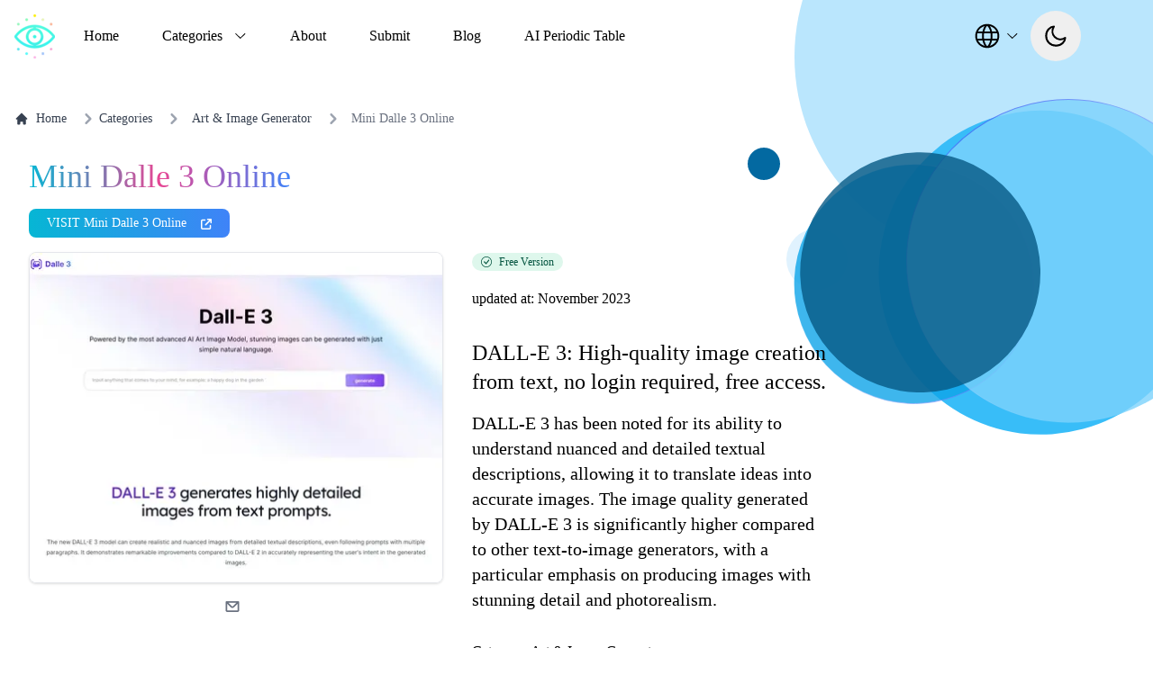

--- FILE ---
content_type: text/html; charset=utf-8
request_url: https://thataicollection.com/application/mini-dalle-3-online/
body_size: 56596
content:
<!DOCTYPE html><html lang="en-us" q:render="ssr" q:route="application/[app_name]/" q:container="paused" q:version="1.13.0-dev+97aa67d" q:base="/build/" q:locale="" q:manifest-hash="re3zju" q:instance="c8f70cm019"><!--qv q:id=0 q:key=404n:gI_0--><!--qv q:id=1 q:key=06VO:Tr_4--><!--qv q:s q:sref=1 q:key=--><head q:head><meta charset="utf-8" q:head><link rel="manifest" href="/manifest.json" q:key="Tr_0" q:head><meta name="yandex-verification" content="2e263b9e5c195347" q:head><meta name="msvalidate.01" content="66BFB0D371098D5FC8AA734D026A54FF" q:head><meta name="publicationmedia-verification" content="42a58026-e49e-45ce-8fd1-ff1a093e84eb" q:head><script type="text/javascript" q:head>
          !function(t,e){var o,n,p,r;e.__SV||(window.posthog=e,e._i=[],e.init=function(i,s,a){function g(t,e){var o=e.split(".");2==o.length&&(t=t[o[0]],e=o[1]),t[e]=function(){t.push([e].concat(Array.prototype.slice.call(arguments,0)))}}(p=t.createElement("script")).type="text/javascript",p.async=!0,p.src=s.api_host+"/static/array.js",(r=t.getElementsByTagName("script")[0]).parentNode.insertBefore(p,r);var u=e;for(void 0!==a?u=e[a]=[]:a="posthog",u.people=u.people||[],u.toString=function(t){var e="posthog";return"posthog"!==a&&(e+="."+a),t||(e+=" (stub)"),e},u.people.toString=function(){return u.toString(1)+".people (stub)"},o="capture identify alias people.set people.set_once set_config register register_once unregister opt_out_capturing has_opted_out_capturing opt_in_capturing reset isFeatureEnabled onFeatureFlags getFeatureFlag getFeatureFlagPayload reloadFeatureFlags group updateEarlyAccessFeatureEnrollment getEarlyAccessFeatures getActiveMatchingSurveys getSurveys getNextSurveyStep onSessionId".split(" "),n=0;n<o.length;n++)g(u,o[n]);e._i.push([i,s,a])},e.__SV=1)}(document,window.posthog||[]);
    posthog.init('phc_Cffe0AdIlrL6VrLAe3v82TLL7D5jlLmMUTPskpPNObu', {api_host: 'https://us.i.posthog.com', person_profiles: 'identified_only'})
          </script><script type="text/javascript" q:head>
          window.lemonSqueezyAffiliateConfig = { store: "aicollection" };
          </script><script async defer src="https://lmsqueezy.com/affiliate.js" q:head></script><script async defer src="https://aicollection.twic.pics/?v1" q:head></script><!--qv q:id=2 q:key=itoe:Tr_1--><!--qv q:key=Ww_0--><title q:head>AI Collection - Mini Dalle 3 Online - DALL-E 3: High-quality image creation from text, no login required, free access. - Information, Pricing Details and Alternatives</title><link rel="canonical" href="https://thataicollection.com/application/mini-dalle-3-online/" q:id="3" q:head><meta name="viewport" content="width=device-width, initial-scale=1.0" q:head><link rel="icon" type="image/svg+xml" href="/favicon.svg" q:head><meta name="robots" content="index,follow" q:head><meta name="description" content="AI Collection - Application page - DALL-E 3 has been noted for its ability to understand nuanced and detailed textual descriptions, allowing it to translate ideas into accurate images.
The image" q:head><meta property="og:title" content="AI Collection - Application page - DALL-E 3: High-quality image creation from text, no login required, free access." q:head><meta property="og:type" content="website" q:head><meta property="og:description" content="AI Collection - Application page - DALL-E 3 has been noted for its ability to understand nuanced and detailed textual descriptions, allowing it to translate ideas into accurate images.
The image quality generated by DALL-E 3 is significantly higher compared to other text-to-image generators, with a particular emphasis on producing images with stunning detail and photorealism." q:head><meta property="og:image" content="https://cdn.thataicollection.com/screenshots/screenshot-mini-dalle-3-online.webp" q:head><meta property="og:image:alt" content="Mini Dalle 3 Online" q:head><meta property="og:image:width" content="460" q:head><meta property="og:image:height" content="240" q:head><meta property="og:url" content="https://www.thataicollection.com/en/application/mini-dalle-3-online" q:head><meta name="twitter:card" content="summary_large_image" q:head><meta name="twitter:site" content="https://www.thataicollection.com" q:head><meta name="twitter:creator" content="@ai_collection_" q:head><link rel="alternate" hreflang="es" href="https://thataicollection.com/es/application/mini-dalle-3-online/" q:head><link rel="alternate" hreflang="fr" href="https://thataicollection.com/fr/application/mini-dalle-3-online/" q:head><link rel="alternate" hreflang="ru" href="https://thataicollection.com/ru/application/mini-dalle-3-online/" q:head><link rel="alternate" hreflang="hi" href="https://thataicollection.com/hi/application/mini-dalle-3-online/" q:head><link rel="alternate" hreflang="zh-Hans" href="https://thataicollection.com/zh-CN/application/mini-dalle-3-online/" q:head><script type="application/ld+json" src="" async crossorigin="" q:head>{"@context":"http://schema.org","@type":"SoftwareApplication","name":"Mini Dalle 3 Online","url":"https://www.dalle3.org/?utm_source=thataicollectio&utm_medium=thataicollectio&utm_campaign=thataicollectio","applicationCategory":"BrowserApplication","screenshot":"https://cdn.thataicollection.com/screenshots/screenshot-mini-dalle-3-online.webp","operatingSystem":"Web","offers":[[]]}</script><script type="application/ld+json" q:head>{"@context":"http://schema.org","@type":"FAQPage","mainEntity":[{"@type":"Question","name":"What are the alternatives applications for Mini Dalle 3 Online?","acceptedAnswer":{"@type":"Answer","text":"<p>Mini Dalle 3 Online best alternatives are: <ul><li><a href='https://ink-ai.io/'>Ink AI - Tattoo Generator</a></li><li><a href='https://stickerit.ai'>StickerIt.AI</a></li><li><a href='https://animegenius.live3d.io?fpr=aicollection'>AnimeGenius</a></li><li><a href='https://www.nsfwartgenerator.ai?ref=aicollection'>NSFW Art Generator AI</a></li><li><a href='https://republiclabs.ai/?linkId=lp_505303&sourceId=aicollection&tenantId=republiclabsai'>Republiclabs.ai</a></li><li><a href='https://www.corporateheadshots.ai'>Corporate Headshots AI</a></li></ul></p>"}},{"@type":"Question","name":"Mini Dalle 3 Online, What is DALL-E 3?","acceptedAnswer":{"@type":"Answer","text":"<p>DALL-E 3 is OpenAI''s latest advanced AI system, designed to generate highly detailed and precise images from text descriptions. It represents a significant advancement over previous DALL-E versions.\n</p>"}},{"@type":"Question","name":"Mini Dalle 3 Online, How does DALL-E 3 differ from DALL-E 2?","acceptedAnswer":{"@type":"Answer","text":"<p>DALL-E 3 boasts substantial improvements in image quality, precision, and detail. It better adheres to prompts, handles in-image text, and requires fewer prompting techniques. DALL-E 3 also seamlessly integrates with ChatGPT for prompt refinement.\n</p>"}},{"@type":"Question","name":"Mini Dalle 3 Online, When will DALL-E 3 become available?","acceptedAnswer":{"@type":"Answer","text":"<p>DALL-E 3 is currently in a research preview stage. API access will be offered to ChatGPT Plus and Enterprise customers in October 2022, with broader availability in OpenAI Labs later in the fall.\n</p>"}},{"@type":"Question","name":"Mini Dalle 3 Online, What safety features are included in DALL-E 3?","acceptedAnswer":{"@type":"Answer","text":"<p>DALL-E 3 includes safeguards to prevent the generation of violent, sexual, or hateful content. It also avoids requests involving public figures'' names. OpenAI continues to develop tools like provenance classifiers to identify AI-generated images.\n</p>"}}]}</script><script type="application/ld+json" q:head>{"@context":"https://schema.org","@type":"BreadcrumbList","itemListElement":[{"@type":"ListItem","position":1,"name":"Home","item":"https://www.thataicollection.com/en"},{"@type":"ListItem","position":2,"name":"Categories","item":"https://www.thataicollection.com/en/categories"},{"@type":"ListItem","position":3,"name":"Art & Image Generator","item":"https://www.thataicollection.com/en/categories/art-and-image-generator"},{"@type":"ListItem","position":4,"name":"Mini Dalle 3 Online","item":"https://www.thataicollection.com/en/application/mini-dalle-3-online"}]}</script><!--/qv--><!--/qv--><link rel="stylesheet" href="/assets/4996597c-style.css"><style q:style="zeo24-0" hidden>*,:before,:after{--tw-border-spacing-x: 0;--tw-border-spacing-y: 0;--tw-translate-x: 0;--tw-translate-y: 0;--tw-rotate: 0;--tw-skew-x: 0;--tw-skew-y: 0;--tw-scale-x: 1;--tw-scale-y: 1;--tw-pan-x: ;--tw-pan-y: ;--tw-pinch-zoom: ;--tw-scroll-snap-strictness: proximity;--tw-gradient-from-position: ;--tw-gradient-via-position: ;--tw-gradient-to-position: ;--tw-ordinal: ;--tw-slashed-zero: ;--tw-numeric-figure: ;--tw-numeric-spacing: ;--tw-numeric-fraction: ;--tw-ring-inset: ;--tw-ring-offset-width: 0px;--tw-ring-offset-color: #fff;--tw-ring-color: rgb(63 131 248 / .5);--tw-ring-offset-shadow: 0 0 #0000;--tw-ring-shadow: 0 0 #0000;--tw-shadow: 0 0 #0000;--tw-shadow-colored: 0 0 #0000;--tw-blur: ;--tw-brightness: ;--tw-contrast: ;--tw-grayscale: ;--tw-hue-rotate: ;--tw-invert: ;--tw-saturate: ;--tw-sepia: ;--tw-drop-shadow: ;--tw-backdrop-blur: ;--tw-backdrop-brightness: ;--tw-backdrop-contrast: ;--tw-backdrop-grayscale: ;--tw-backdrop-hue-rotate: ;--tw-backdrop-invert: ;--tw-backdrop-opacity: ;--tw-backdrop-saturate: ;--tw-backdrop-sepia: ;--tw-contain-size: ;--tw-contain-layout: ;--tw-contain-paint: ;--tw-contain-style: }::backdrop{--tw-border-spacing-x: 0;--tw-border-spacing-y: 0;--tw-translate-x: 0;--tw-translate-y: 0;--tw-rotate: 0;--tw-skew-x: 0;--tw-skew-y: 0;--tw-scale-x: 1;--tw-scale-y: 1;--tw-pan-x: ;--tw-pan-y: ;--tw-pinch-zoom: ;--tw-scroll-snap-strictness: proximity;--tw-gradient-from-position: ;--tw-gradient-via-position: ;--tw-gradient-to-position: ;--tw-ordinal: ;--tw-slashed-zero: ;--tw-numeric-figure: ;--tw-numeric-spacing: ;--tw-numeric-fraction: ;--tw-ring-inset: ;--tw-ring-offset-width: 0px;--tw-ring-offset-color: #fff;--tw-ring-color: rgb(63 131 248 / .5);--tw-ring-offset-shadow: 0 0 #0000;--tw-ring-shadow: 0 0 #0000;--tw-shadow: 0 0 #0000;--tw-shadow-colored: 0 0 #0000;--tw-blur: ;--tw-brightness: ;--tw-contrast: ;--tw-grayscale: ;--tw-hue-rotate: ;--tw-invert: ;--tw-saturate: ;--tw-sepia: ;--tw-drop-shadow: ;--tw-backdrop-blur: ;--tw-backdrop-brightness: ;--tw-backdrop-contrast: ;--tw-backdrop-grayscale: ;--tw-backdrop-hue-rotate: ;--tw-backdrop-invert: ;--tw-backdrop-opacity: ;--tw-backdrop-saturate: ;--tw-backdrop-sepia: ;--tw-contain-size: ;--tw-contain-layout: ;--tw-contain-paint: ;--tw-contain-style: }/*! tailwindcss v3.4.17 | MIT License | https://tailwindcss.com
*/*,:before,:after{box-sizing:border-box;border-width:0;border-style:solid;border-color:#e5e7eb}:before,:after{--tw-content: ""}html,:host{line-height:1.5;-webkit-text-size-adjust:100%;-moz-tab-size:4;-o-tab-size:4;tab-size:4;font-family:ui-sans-serif,system-ui,sans-serif,"Apple Color Emoji","Segoe UI Emoji",Segoe UI Symbol,"Noto Color Emoji";font-feature-settings:normal;font-variation-settings:normal;-webkit-tap-highlight-color:transparent}body{margin:0;line-height:inherit}hr{height:0;color:inherit;border-top-width:1px}abbr:where([title]){-webkit-text-decoration:underline dotted;text-decoration:underline dotted}h1,h2,h3,h4,h5,h6{font-size:inherit;font-weight:inherit}a{color:inherit;text-decoration:inherit}b,strong{font-weight:bolder}code,kbd,samp,pre{font-family:ui-monospace,SFMono-Regular,Menlo,Monaco,Consolas,Liberation Mono,Courier New,monospace;font-feature-settings:normal;font-variation-settings:normal;font-size:1em}small{font-size:80%}sub,sup{font-size:75%;line-height:0;position:relative;vertical-align:baseline}sub{bottom:-.25em}sup{top:-.5em}table{text-indent:0;border-color:inherit;border-collapse:collapse}button,input,optgroup,select,textarea{font-family:inherit;font-feature-settings:inherit;font-variation-settings:inherit;font-size:100%;font-weight:inherit;line-height:inherit;letter-spacing:inherit;color:inherit;margin:0;padding:0}button,select{text-transform:none}button,input:where([type="button"]),input:where([type="reset"]),input:where([type="submit"]){-webkit-appearance:button;background-color:transparent;background-image:none}:-moz-focusring{outline:auto}:-moz-ui-invalid{box-shadow:none}progress{vertical-align:baseline}::-webkit-inner-spin-button,::-webkit-outer-spin-button{height:auto}[type=search]{-webkit-appearance:textfield;outline-offset:-2px}::-webkit-search-decoration{-webkit-appearance:none}::-webkit-file-upload-button{-webkit-appearance:button;font:inherit}summary{display:list-item}blockquote,dl,dd,h1,h2,h3,h4,h5,h6,hr,figure,p,pre{margin:0}fieldset{margin:0;padding:0}legend{padding:0}ol,ul,menu{list-style:none;margin:0;padding:0}dialog{padding:0}textarea{resize:vertical}input::-moz-placeholder,textarea::-moz-placeholder{opacity:1;color:#9ca3af}input::placeholder,textarea::placeholder{opacity:1;color:#9ca3af}button,[role=button]{cursor:pointer}:disabled{cursor:default}img,svg,video,canvas,audio,iframe,embed,object{display:block;vertical-align:middle}img,video{max-width:100%;height:auto}[hidden]:where(:not([hidden="until-found"])){display:none}.tooltip-arrow,.tooltip-arrow:before{position:absolute;width:8px;height:8px;background:inherit}.tooltip-arrow{visibility:hidden}.tooltip-arrow:before{content:"";visibility:visible;transform:rotate(45deg)}[data-tooltip-style^=light]+.tooltip>.tooltip-arrow:before{border-style:solid;border-color:#e5e7eb}[data-tooltip-style^=light]+.tooltip[data-popper-placement^=top]>.tooltip-arrow:before{border-bottom-width:1px;border-right-width:1px}[data-tooltip-style^=light]+.tooltip[data-popper-placement^=right]>.tooltip-arrow:before{border-bottom-width:1px;border-left-width:1px}[data-tooltip-style^=light]+.tooltip[data-popper-placement^=bottom]>.tooltip-arrow:before{border-top-width:1px;border-left-width:1px}[data-tooltip-style^=light]+.tooltip[data-popper-placement^=left]>.tooltip-arrow:before{border-top-width:1px;border-right-width:1px}.tooltip[data-popper-placement^=top]>.tooltip-arrow{bottom:-4px}.tooltip[data-popper-placement^=bottom]>.tooltip-arrow{top:-4px}.tooltip[data-popper-placement^=left]>.tooltip-arrow{right:-4px}.tooltip[data-popper-placement^=right]>.tooltip-arrow{left:-4px}.tooltip.invisible>.tooltip-arrow:before{visibility:hidden}[data-popper-arrow],[data-popper-arrow]:before{position:absolute;width:8px;height:8px;background:inherit}[data-popper-arrow]{visibility:hidden}[data-popper-arrow]:before{content:"";visibility:visible;transform:rotate(45deg)}[data-popper-arrow]:after{content:"";visibility:visible;transform:rotate(45deg);position:absolute;width:9px;height:9px;background:inherit}[role=tooltip]>[data-popper-arrow]:before{border-style:solid;border-color:#e5e7eb}.dark [role=tooltip]>[data-popper-arrow]:before{border-style:solid;border-color:#4b5563}[role=tooltip]>[data-popper-arrow]:after{border-style:solid;border-color:#e5e7eb}.dark [role=tooltip]>[data-popper-arrow]:after{border-style:solid;border-color:#4b5563}[data-popover][role=tooltip][data-popper-placement^=top]>[data-popper-arrow]:before{border-bottom-width:1px;border-right-width:1px}[data-popover][role=tooltip][data-popper-placement^=top]>[data-popper-arrow]:after{border-bottom-width:1px;border-right-width:1px}[data-popover][role=tooltip][data-popper-placement^=right]>[data-popper-arrow]:before{border-bottom-width:1px;border-left-width:1px}[data-popover][role=tooltip][data-popper-placement^=right]>[data-popper-arrow]:after{border-bottom-width:1px;border-left-width:1px}[data-popover][role=tooltip][data-popper-placement^=bottom]>[data-popper-arrow]:before{border-top-width:1px;border-left-width:1px}[data-popover][role=tooltip][data-popper-placement^=bottom]>[data-popper-arrow]:after{border-top-width:1px;border-left-width:1px}[data-popover][role=tooltip][data-popper-placement^=left]>[data-popper-arrow]:before{border-top-width:1px;border-right-width:1px}[data-popover][role=tooltip][data-popper-placement^=left]>[data-popper-arrow]:after{border-top-width:1px;border-right-width:1px}[data-popover][role=tooltip][data-popper-placement^=top]>[data-popper-arrow]{bottom:-5px}[data-popover][role=tooltip][data-popper-placement^=bottom]>[data-popper-arrow]{top:-5px}[data-popover][role=tooltip][data-popper-placement^=left]>[data-popper-arrow]{right:-5px}[data-popover][role=tooltip][data-popper-placement^=right]>[data-popper-arrow]{left:-5px}[role=tooltip].invisible>[data-popper-arrow]:before{visibility:hidden}[role=tooltip].invisible>[data-popper-arrow]:after{visibility:hidden}[type=text],[type=email],[type=url],[type=password],[type=number],[type=date],[type=datetime-local],[type=month],[type=search],[type=tel],[type=time],[type=week],[multiple],textarea,select{-webkit-appearance:none;-moz-appearance:none;appearance:none;background-color:#fff;border-color:#6b7280;border-width:1px;border-radius:0;padding:.5rem .75rem;font-size:1rem;line-height:1.5rem;--tw-shadow: 0 0 #0000}[type=text]:focus,[type=email]:focus,[type=url]:focus,[type=password]:focus,[type=number]:focus,[type=date]:focus,[type=datetime-local]:focus,[type=month]:focus,[type=search]:focus,[type=tel]:focus,[type=time]:focus,[type=week]:focus,[multiple]:focus,textarea:focus,select:focus{outline:2px solid transparent;outline-offset:2px;--tw-ring-inset: var(--tw-empty, );--tw-ring-offset-width: 0px;--tw-ring-offset-color: #fff;--tw-ring-color: #1C64F2;--tw-ring-offset-shadow: var(--tw-ring-inset) 0 0 0 var(--tw-ring-offset-width) var(--tw-ring-offset-color);--tw-ring-shadow: var(--tw-ring-inset) 0 0 0 calc(1px + var(--tw-ring-offset-width)) var(--tw-ring-color);box-shadow:var(--tw-ring-offset-shadow),var(--tw-ring-shadow),var(--tw-shadow);border-color:#1c64f2}input::-moz-placeholder,textarea::-moz-placeholder{color:#6b7280;opacity:1}input::placeholder,textarea::placeholder{color:#6b7280;opacity:1}::-webkit-datetime-edit-fields-wrapper{padding:0}::-webkit-date-and-time-value{min-height:1.5em}select:not([size]){background-image:url("data:image/svg+xml,%3csvg aria-hidden='true' xmlns='http://www.w3.org/2000/svg' fill='none' viewBox='0 0 10 6'%3e %3cpath stroke='%236B7280' stroke-linecap='round' stroke-linejoin='round' stroke-width='2' d='m1 1 4 4 4-4'/%3e %3c/svg%3e");background-position:right .75rem center;background-repeat:no-repeat;background-size:.75em .75em;padding-right:2.5rem;-webkit-print-color-adjust:exact;print-color-adjust:exact}[multiple]{background-image:initial;background-position:initial;background-repeat:unset;background-size:initial;padding-right:.75rem;-webkit-print-color-adjust:unset;print-color-adjust:unset}[type=checkbox],[type=radio]{-webkit-appearance:none;-moz-appearance:none;appearance:none;padding:0;-webkit-print-color-adjust:exact;print-color-adjust:exact;display:inline-block;vertical-align:middle;background-origin:border-box;-webkit-user-select:none;-moz-user-select:none;user-select:none;flex-shrink:0;height:1rem;width:1rem;color:#1c64f2;background-color:#fff;border-color:#6b7280;border-width:1px;--tw-shadow: 0 0 #0000}[type=checkbox]{border-radius:0}[type=radio]{border-radius:100%}[type=checkbox]:focus,[type=radio]:focus{outline:2px solid transparent;outline-offset:2px;--tw-ring-inset: var(--tw-empty, );--tw-ring-offset-width: 2px;--tw-ring-offset-color: #fff;--tw-ring-color: #1C64F2;--tw-ring-offset-shadow: var(--tw-ring-inset) 0 0 0 var(--tw-ring-offset-width) var(--tw-ring-offset-color);--tw-ring-shadow: var(--tw-ring-inset) 0 0 0 calc(2px + var(--tw-ring-offset-width)) var(--tw-ring-color);box-shadow:var(--tw-ring-offset-shadow),var(--tw-ring-shadow),var(--tw-shadow)}[type=checkbox]:checked,[type=radio]:checked,.dark [type=checkbox]:checked,.dark [type=radio]:checked{border-color:transparent;background-color:currentColor;background-size:.55em .55em;background-position:center;background-repeat:no-repeat}[type=checkbox]:checked{background-image:url("data:image/svg+xml,%3csvg aria-hidden='true' xmlns='http://www.w3.org/2000/svg' fill='none' viewBox='0 0 16 12'%3e %3cpath stroke='white' stroke-linecap='round' stroke-linejoin='round' stroke-width='3' d='M1 5.917 5.724 10.5 15 1.5'/%3e %3c/svg%3e");background-repeat:no-repeat;background-size:.55em .55em;-webkit-print-color-adjust:exact;print-color-adjust:exact}[type=radio]:checked{background-image:url("data:image/svg+xml,%3csvg viewBox='0 0 16 16' fill='white' xmlns='http://www.w3.org/2000/svg'%3e%3ccircle cx='8' cy='8' r='3'/%3e%3c/svg%3e");background-size:1em 1em}.dark [type=radio]:checked{background-image:url("data:image/svg+xml,%3csvg viewBox='0 0 16 16' fill='white' xmlns='http://www.w3.org/2000/svg'%3e%3ccircle cx='8' cy='8' r='3'/%3e%3c/svg%3e");background-size:1em 1em}[type=checkbox]:indeterminate{background-image:url("data:image/svg+xml,%3csvg aria-hidden='true' xmlns='http://www.w3.org/2000/svg' fill='none' viewBox='0 0 16 12'%3e %3cpath stroke='white' stroke-linecap='round' stroke-linejoin='round' stroke-width='3' d='M1 5.917 5.724 10.5 15 1.5'/%3e %3c/svg%3e");background-color:currentColor;border-color:transparent;background-position:center;background-repeat:no-repeat;background-size:.55em .55em;-webkit-print-color-adjust:exact;print-color-adjust:exact}[type=checkbox]:indeterminate:hover,[type=checkbox]:indeterminate:focus{border-color:transparent;background-color:currentColor}[type=file]{background:unset;border-color:inherit;border-width:0;border-radius:0;padding:0;font-size:unset;line-height:inherit}[type=file]:focus{outline:1px auto inherit}input[type=file]::file-selector-button{color:#fff;background:#1F2937;border:0;font-weight:500;font-size:.875rem;cursor:pointer;padding:.625rem 1rem .625rem 2rem;margin-inline-start:-1rem;margin-inline-end:1rem}input[type=file]::file-selector-button:hover{background:#374151}.dark input[type=file]::file-selector-button{color:#fff;background:#4B5563}.dark input[type=file]::file-selector-button:hover{background:#6B7280}input[type=range]::-webkit-slider-thumb{height:1.25rem;width:1.25rem;background:#1C64F2;border-radius:9999px;border:0;appearance:none;-moz-appearance:none;-webkit-appearance:none;cursor:pointer}input[type=range]:disabled::-webkit-slider-thumb{background:#9CA3AF}.dark input[type=range]:disabled::-webkit-slider-thumb{background:#6B7280}input[type=range]:focus::-webkit-slider-thumb{outline:2px solid transparent;outline-offset:2px;--tw-ring-offset-shadow: var(--tw-ring-inset) 0 0 0 var(--tw-ring-offset-width) var(--tw-ring-offset-color);--tw-ring-shadow: var(--tw-ring-inset) 0 0 0 calc(4px + var(--tw-ring-offset-width)) var(--tw-ring-color);box-shadow:var(--tw-ring-offset-shadow),var(--tw-ring-shadow),var(--tw-shadow, 0 0 #0000);--tw-ring-opacity: 1px;--tw-ring-color: rgb(164 202 254 / var(--tw-ring-opacity))}input[type=range]::-moz-range-thumb{height:1.25rem;width:1.25rem;background:#1C64F2;border-radius:9999px;border:0;appearance:none;-moz-appearance:none;-webkit-appearance:none;cursor:pointer}input[type=range]:disabled::-moz-range-thumb{background:#9CA3AF}.dark input[type=range]:disabled::-moz-range-thumb{background:#6B7280}input[type=range]::-moz-range-progress{background:#3F83F8}input[type=range]::-ms-fill-lower{background:#3F83F8}.toggle-bg:after{content:"";position:absolute;top:.125rem;left:.125rem;background:white;border-color:#d1d5db;border-width:1px;border-radius:9999px;height:1.25rem;width:1.25rem;transition-property:background-color,border-color,color,fill,stroke,opacity,box-shadow,transform,filter,backdrop-filter,-webkit-backdrop-filter;transition-duration:.15s;box-shadow:var(--tw-ring-inset) 0 0 0 calc(0px + var(--tw-ring-offset-width)) var(--tw-ring-color)}input:checked+.toggle-bg:after{transform:translate(100%);border-color:#fff}input:checked+.toggle-bg{background:#1C64F2;border-color:#1c64f2}.container{width:100%}@media (min-width: 640px){.container{max-width:640px}}@media (min-width: 768px){.container{max-width:768px}}@media (min-width: 1024px){.container{max-width:1024px}}@media (min-width: 1280px){.container{max-width:1280px}}@media (min-width: 1536px){.container{max-width:1536px}}.sr-only{position:absolute;width:1px;height:1px;padding:0;margin:-1px;overflow:hidden;clip:rect(0,0,0,0);white-space:nowrap;border-width:0}.visible{visibility:visible}.invisible{visibility:hidden}.collapse{visibility:collapse}.static{position:static}.\!fixed{position:fixed!important}.fixed{position:fixed}.absolute{position:absolute}.relative{position:relative}.sticky{position:sticky}.inset-0{inset:0px}.-left-1\.5{left:-.375rem}.-left-3{left:-.75rem}.-top-3{top:-.75rem}.bottom-0{bottom:0px}.bottom-24{bottom:6rem}.bottom-4{bottom:1rem}.bottom-\[60px\]{bottom:60px}.left-0{left:0px}.right-0{right:0px}.right-4{right:1rem}.top-0{top:0px}.top-1\/2{top:50%}.top-14{top:3.5rem}.top-\[-8px\]{top:-8px}.top-\[100\%\]{top:100%}.top-\[20\%\]{top:20%}.top-\[7px\]{top:7px}.top-\[80\%\]{top:80%}.top-full{top:100%}.\!z-\[9999\]{z-index:9999!important}.z-10{z-index:10}.z-20{z-index:20}.z-30{z-index:30}.z-40{z-index:40}.z-50{z-index:50}.z-\[-1\]{z-index:-1}.m-2{margin:.5rem}.m-auto{margin:auto}.-mx-4{margin-left:-1rem;margin-right:-1rem}.mx-2{margin-left:.5rem;margin-right:.5rem}.mx-auto{margin-left:auto;margin-right:auto}.my-1\.5{margin-top:.375rem;margin-bottom:.375rem}.my-4{margin-top:1rem;margin-bottom:1rem}.my-6{margin-top:1.5rem;margin-bottom:1.5rem}.my-8{margin-top:2rem;margin-bottom:2rem}.mb-1{margin-bottom:.25rem}.mb-10{margin-bottom:2.5rem}.mb-14{margin-bottom:3.5rem}.mb-2{margin-bottom:.5rem}.mb-3{margin-bottom:.75rem}.mb-4{margin-bottom:1rem}.mb-5{margin-bottom:1.25rem}.mb-6{margin-bottom:1.5rem}.mb-8{margin-bottom:2rem}.ml-1{margin-left:.25rem}.ml-2{margin-left:.5rem}.ml-4{margin-left:1rem}.ml-6{margin-left:1.5rem}.ml-8{margin-left:2rem}.mr-2{margin-right:.5rem}.mr-4{margin-right:1rem}.mt-1{margin-top:.25rem}.mt-1\.5{margin-top:.375rem}.mt-2{margin-top:.5rem}.mt-4{margin-top:1rem}.mt-6{margin-top:1.5rem}.mt-8{margin-top:2rem}.block{display:block}.inline-block{display:inline-block}.inline{display:inline}.flex{display:flex}.inline-flex{display:inline-flex}.table{display:table}.grid{display:grid}.contents{display:contents}.hidden{display:none}.h-0\.5{height:.125rem}.h-10{height:2.5rem}.h-2\.5{height:.625rem}.h-24{height:6rem}.h-3{height:.75rem}.h-4{height:1rem}.h-48{height:12rem}.h-5{height:1.25rem}.h-6{height:1.5rem}.h-7{height:1.75rem}.h-8{height:2rem}.h-9{height:2.25rem}.h-\[160px\]{height:160px}.h-\[220px\]{height:220px}.h-\[22px\]{height:22px}.h-\[24px\]{height:24px}.h-\[262px\]{height:262px}.h-full{height:100%}.max-h-10{max-height:2.5rem}.max-h-96{max-height:24rem}.max-h-\[400px\]{max-height:400px}.min-h-\[120px\]{min-height:120px}.min-h-\[300px\]{min-height:300px}.min-h-\[400px\]{min-height:400px}.min-h-full{min-height:100%}.min-h-screen{min-height:100vh}.w-1\/2{width:50%}.w-10{width:2.5rem}.w-2\.5{width:.625rem}.w-20{width:5rem}.w-3{width:.75rem}.w-4{width:1rem}.w-4\/5{width:80%}.w-48{width:12rem}.w-5{width:1.25rem}.w-6{width:1.5rem}.w-60{width:15rem}.w-64{width:16rem}.w-7{width:1.75rem}.w-8{width:2rem}.w-80{width:20rem}.w-9{width:2.25rem}.w-\[160px\]{width:160px}.w-\[250px\]{width:250px}.w-\[280px\]{width:280px}.w-\[300px\]{width:300px}.w-\[30px\]{width:30px}.w-full{width:100%}.min-w-\[104px\]{min-width:104px}.min-w-\[160px\]{min-width:160px}.min-w-\[320px\]{min-width:320px}.min-w-\[340px\]{min-width:340px}.min-w-full{min-width:100%}.min-w-max{min-width:-moz-max-content;min-width:max-content}.max-w-24{max-width:6rem}.max-w-2xl{max-width:42rem}.max-w-\[400px\]{max-width:400px}.max-w-\[460px\]{max-width:460px}.max-w-\[820px\]{max-width:820px}.max-w-lg{max-width:32rem}.max-w-screen-md{max-width:768px}.max-w-screen-xl{max-width:1280px}.max-w-sm{max-width:24rem}.flex-1{flex:1 1 0%}.flex-shrink{flex-shrink:1}.flex-shrink-0,.shrink-0{flex-shrink:0}.-translate-x-full{--tw-translate-x: -100%;transform:translate(var(--tw-translate-x),var(--tw-translate-y)) rotate(var(--tw-rotate)) skew(var(--tw-skew-x)) skewY(var(--tw-skew-y)) scaleX(var(--tw-scale-x)) scaleY(var(--tw-scale-y))}.-translate-y-full{--tw-translate-y: -100%;transform:translate(var(--tw-translate-x),var(--tw-translate-y)) rotate(var(--tw-rotate)) skew(var(--tw-skew-x)) skewY(var(--tw-skew-y)) scaleX(var(--tw-scale-x)) scaleY(var(--tw-scale-y))}.translate-x-0{--tw-translate-x: 0px;transform:translate(var(--tw-translate-x),var(--tw-translate-y)) rotate(var(--tw-rotate)) skew(var(--tw-skew-x)) skewY(var(--tw-skew-y)) scaleX(var(--tw-scale-x)) scaleY(var(--tw-scale-y))}.translate-x-full{--tw-translate-x: 100%;transform:translate(var(--tw-translate-x),var(--tw-translate-y)) rotate(var(--tw-rotate)) skew(var(--tw-skew-x)) skewY(var(--tw-skew-y)) scaleX(var(--tw-scale-x)) scaleY(var(--tw-scale-y))}.translate-y-\[-50\%\]{--tw-translate-y: -50%;transform:translate(var(--tw-translate-x),var(--tw-translate-y)) rotate(var(--tw-rotate)) skew(var(--tw-skew-x)) skewY(var(--tw-skew-y)) scaleX(var(--tw-scale-x)) scaleY(var(--tw-scale-y))}.translate-y-full{--tw-translate-y: 100%;transform:translate(var(--tw-translate-x),var(--tw-translate-y)) rotate(var(--tw-rotate)) skew(var(--tw-skew-x)) skewY(var(--tw-skew-y)) scaleX(var(--tw-scale-x)) scaleY(var(--tw-scale-y))}.-rotate-45{--tw-rotate: -45deg;transform:translate(var(--tw-translate-x),var(--tw-translate-y)) rotate(var(--tw-rotate)) skew(var(--tw-skew-x)) skewY(var(--tw-skew-y)) scaleX(var(--tw-scale-x)) scaleY(var(--tw-scale-y))}.rotate-180{--tw-rotate: 180deg;transform:translate(var(--tw-translate-x),var(--tw-translate-y)) rotate(var(--tw-rotate)) skew(var(--tw-skew-x)) skewY(var(--tw-skew-y)) scaleX(var(--tw-scale-x)) scaleY(var(--tw-scale-y))}.rotate-45{--tw-rotate: 45deg;transform:translate(var(--tw-translate-x),var(--tw-translate-y)) rotate(var(--tw-rotate)) skew(var(--tw-skew-x)) skewY(var(--tw-skew-y)) scaleX(var(--tw-scale-x)) scaleY(var(--tw-scale-y))}.transform{transform:translate(var(--tw-translate-x),var(--tw-translate-y)) rotate(var(--tw-rotate)) skew(var(--tw-skew-x)) skewY(var(--tw-skew-y)) scaleX(var(--tw-scale-x)) scaleY(var(--tw-scale-y))}.transform-none{transform:none}@keyframes pulse{50%{opacity:.5}}.animate-pulse{animation:pulse var(--tw-animate-duration, 2s) var(--tw-animate-easing, cubic-bezier(.4, 0, .6, 1)) var(--tw-animate-delay, 0s) var(--tw-animate-iteration, infinite) var(--tw-animate-fill, none)}@keyframes shake{0%{transform:translate(0)}25%{transform:translate(-1rem)}75%{transform:translate(1rem)}to{transform:translate(0)}}.animate-shake{animation:shake var(--tw-animate-duration, .5s) var(--tw-animate-easing, ease) var(--tw-animate-delay, 0s) var(--tw-animate-iteration, 1) var(--tw-animate-fill, both)}@keyframes spin{to{transform:rotate(360deg)}}.animate-spin{animation:spin var(--tw-animate-duration, 1s) var(--tw-animate-easing, linear) var(--tw-animate-delay, 0s) var(--tw-animate-iteration, infinite) var(--tw-animate-fill, none)}.cursor-default{cursor:default}.cursor-not-allowed{cursor:not-allowed}.cursor-pointer{cursor:pointer}.resize{resize:both}.list-inside{list-style-position:inside}.list-disc{list-style-type:disc}.grid-flow-col{grid-auto-flow:column}.auto-rows-min{grid-auto-rows:min-content}.grid-cols-1{grid-template-columns:repeat(1,minmax(0,1fr))}.grid-cols-2{grid-template-columns:repeat(2,minmax(0,1fr))}.grid-cols-4{grid-template-columns:repeat(4,minmax(0,1fr))}.grid-cols-7{grid-template-columns:repeat(7,minmax(0,1fr))}.flex-col{flex-direction:column}.flex-wrap{flex-wrap:wrap}.place-content-center{place-content:center}.content-center{align-content:center}.items-start{align-items:flex-start}.items-end{align-items:flex-end}.items-center{align-items:center}.justify-start{justify-content:flex-start}.justify-end{justify-content:flex-end}.justify-center{justify-content:center}.justify-between{justify-content:space-between}.gap-2{gap:.5rem}.gap-4{gap:1rem}.gap-8{gap:2rem}.gap-x-4{-moz-column-gap:1rem;column-gap:1rem}.gap-x-8{-moz-column-gap:2rem;column-gap:2rem}.gap-y-10{row-gap:2.5rem}.gap-y-4{row-gap:1rem}.space-x-1>:not([hidden])~:not([hidden]){--tw-space-x-reverse: 0;margin-right:calc(.25rem * var(--tw-space-x-reverse));margin-left:calc(.25rem * calc(1 - var(--tw-space-x-reverse)))}.space-x-12>:not([hidden])~:not([hidden]){--tw-space-x-reverse: 0;margin-right:calc(3rem * var(--tw-space-x-reverse));margin-left:calc(3rem * calc(1 - var(--tw-space-x-reverse)))}.space-x-2>:not([hidden])~:not([hidden]){--tw-space-x-reverse: 0;margin-right:calc(.5rem * var(--tw-space-x-reverse));margin-left:calc(.5rem * calc(1 - var(--tw-space-x-reverse)))}.space-x-3>:not([hidden])~:not([hidden]){--tw-space-x-reverse: 0;margin-right:calc(.75rem * var(--tw-space-x-reverse));margin-left:calc(.75rem * calc(1 - var(--tw-space-x-reverse)))}.space-x-4>:not([hidden])~:not([hidden]){--tw-space-x-reverse: 0;margin-right:calc(1rem * var(--tw-space-x-reverse));margin-left:calc(1rem * calc(1 - var(--tw-space-x-reverse)))}.space-x-8>:not([hidden])~:not([hidden]){--tw-space-x-reverse: 0;margin-right:calc(2rem * var(--tw-space-x-reverse));margin-left:calc(2rem * calc(1 - var(--tw-space-x-reverse)))}.space-y-4>:not([hidden])~:not([hidden]){--tw-space-y-reverse: 0;margin-top:calc(1rem * calc(1 - var(--tw-space-y-reverse)));margin-bottom:calc(1rem * var(--tw-space-y-reverse))}.space-y-8>:not([hidden])~:not([hidden]){--tw-space-y-reverse: 0;margin-top:calc(2rem * calc(1 - var(--tw-space-y-reverse)));margin-bottom:calc(2rem * var(--tw-space-y-reverse))}.divide-y>:not([hidden])~:not([hidden]){--tw-divide-y-reverse: 0;border-top-width:calc(1px * calc(1 - var(--tw-divide-y-reverse)));border-bottom-width:calc(1px * var(--tw-divide-y-reverse))}.divide-gray-100>:not([hidden])~:not([hidden]){--tw-divide-opacity: 1;border-color:rgb(243 244 246 / var(--tw-divide-opacity, 1))}.divide-gray-200>:not([hidden])~:not([hidden]){--tw-divide-opacity: 1;border-color:rgb(229 231 235 / var(--tw-divide-opacity, 1))}.self-center{align-self:center}.overflow-auto{overflow:auto}.overflow-hidden{overflow:hidden}.overflow-x-auto{overflow-x:auto}.overflow-x-scroll{overflow-x:scroll}.truncate{overflow:hidden;text-overflow:ellipsis;white-space:nowrap}.whitespace-nowrap{white-space:nowrap}.rounded{border-radius:.25rem}.rounded-full{border-radius:9999px}.rounded-lg{border-radius:.5rem}.rounded-md{border-radius:.375rem}.rounded-l-lg{border-top-left-radius:.5rem;border-bottom-left-radius:.5rem}.rounded-r-lg{border-top-right-radius:.5rem;border-bottom-right-radius:.5rem}.border{border-width:1px}.border-0{border-width:0px}.border-2{border-width:2px}.border-\[\.5px\]{border-width:.5px}.border-b{border-bottom-width:1px}.border-l{border-left-width:1px}.border-r-0{border-right-width:0px}.border-t{border-top-width:1px}.border-blue-200{--tw-border-opacity: 1;border-color:rgb(195 221 253 / var(--tw-border-opacity, 1))}.border-blue-600{--tw-border-opacity: 1;border-color:rgb(28 100 242 / var(--tw-border-opacity, 1))}.border-blue-700{--tw-border-opacity: 1;border-color:rgb(26 86 219 / var(--tw-border-opacity, 1))}.border-cyan-700{--tw-border-opacity: 1;border-color:rgb(14 116 144 / var(--tw-border-opacity, 1))}.border-gray-100{--tw-border-opacity: 1;border-color:rgb(243 244 246 / var(--tw-border-opacity, 1))}.border-gray-200{--tw-border-opacity: 1;border-color:rgb(229 231 235 / var(--tw-border-opacity, 1))}.border-gray-300{--tw-border-opacity: 1;border-color:rgb(209 213 219 / var(--tw-border-opacity, 1))}.border-gray-700{--tw-border-opacity: 1;border-color:rgb(55 65 81 / var(--tw-border-opacity, 1))}.border-green-700{--tw-border-opacity: 1;border-color:rgb(4 108 78 / var(--tw-border-opacity, 1))}.border-red-700{--tw-border-opacity: 1;border-color:rgb(200 30 30 / var(--tw-border-opacity, 1))}.border-white{--tw-border-opacity: 1;border-color:rgb(255 255 255 / var(--tw-border-opacity, 1))}.border-opacity-10{--tw-border-opacity: .1}.\!bg-white{--tw-bg-opacity: 1 !important;background-color:rgb(255 255 255 / var(--tw-bg-opacity, 1))!important}.bg-black{--tw-bg-opacity: 1;background-color:rgb(0 0 0 / var(--tw-bg-opacity, 1))}.bg-blue-100{--tw-bg-opacity: 1;background-color:rgb(225 239 254 / var(--tw-bg-opacity, 1))}.bg-blue-50{--tw-bg-opacity: 1;background-color:rgb(235 245 255 / var(--tw-bg-opacity, 1))}.bg-blue-700{--tw-bg-opacity: 1;background-color:rgb(26 86 219 / var(--tw-bg-opacity, 1))}.bg-gray-100{--tw-bg-opacity: 1;background-color:rgb(243 244 246 / var(--tw-bg-opacity, 1))}.bg-gray-200{--tw-bg-opacity: 1;background-color:rgb(229 231 235 / var(--tw-bg-opacity, 1))}.bg-gray-300{--tw-bg-opacity: 1;background-color:rgb(209 213 219 / var(--tw-bg-opacity, 1))}.bg-gray-50{--tw-bg-opacity: 1;background-color:rgb(249 250 251 / var(--tw-bg-opacity, 1))}.bg-gray-600{--tw-bg-opacity: 1;background-color:rgb(75 85 99 / var(--tw-bg-opacity, 1))}.bg-gray-800{--tw-bg-opacity: 1;background-color:rgb(31 41 55 / var(--tw-bg-opacity, 1))}.bg-gray-900{--tw-bg-opacity: 1;background-color:rgb(17 24 39 / var(--tw-bg-opacity, 1))}.bg-green-100{--tw-bg-opacity: 1;background-color:rgb(222 247 236 / var(--tw-bg-opacity, 1))}.bg-sky-100{--tw-bg-opacity: 1;background-color:rgb(224 242 254 / var(--tw-bg-opacity, 1))}.bg-sky-500{--tw-bg-opacity: 1;background-color:rgb(14 165 233 / var(--tw-bg-opacity, 1))}.bg-transparent{background-color:transparent}.bg-white{--tw-bg-opacity: 1;background-color:rgb(255 255 255 / var(--tw-bg-opacity, 1))}.bg-white\/50{background-color:#ffffff80}.\!bg-opacity-80{--tw-bg-opacity: .8 !important}.bg-opacity-50{--tw-bg-opacity: .5}.bg-gradient-to-br{background-image:linear-gradient(to bottom right,var(--tw-gradient-stops))}.bg-gradient-to-r{background-image:linear-gradient(to right,var(--tw-gradient-stops))}.from-cyan-500{--tw-gradient-from: #06b6d4 var(--tw-gradient-from-position);--tw-gradient-to: rgb(6 182 212 / 0) var(--tw-gradient-to-position);--tw-gradient-stops: var(--tw-gradient-from), var(--tw-gradient-to)}.from-green-400{--tw-gradient-from: #31C48D var(--tw-gradient-from-position);--tw-gradient-to: rgb(49 196 141 / 0) var(--tw-gradient-to-position);--tw-gradient-stops: var(--tw-gradient-from), var(--tw-gradient-to)}.via-pink-500{--tw-gradient-to: rgb(231 70 148 / 0) var(--tw-gradient-to-position);--tw-gradient-stops: var(--tw-gradient-from), #E74694 var(--tw-gradient-via-position), var(--tw-gradient-to)}.to-blue-500{--tw-gradient-to: #3F83F8 var(--tw-gradient-to-position)}.to-blue-600{--tw-gradient-to: #1C64F2 var(--tw-gradient-to-position)}.to-sky-100{--tw-gradient-to: #e0f2fe var(--tw-gradient-to-position)}.bg-clip-text{-webkit-background-clip:text;background-clip:text}.fill-blue-600{fill:#1c64f2}.fill-current{fill:currentColor}.fill-gray-500{fill:#6b7280}.fill-sky-100{fill:#e0f2fe}.fill-sky-200{fill:#bae6fd}.fill-sky-300{fill:#7dd3fc}.fill-sky-400{fill:#38bdf8}.fill-sky-500{fill:#0ea5e9}.fill-sky-700{fill:#0369a1}.fill-sky-800{fill:#075985}.stroke-current{stroke:currentColor}.object-contain{-o-object-fit:contain;object-fit:contain}.object-cover{-o-object-fit:cover;object-fit:cover}.p-0\.5{padding:.125rem}.p-1{padding:.25rem}.p-1\.5{padding:.375rem}.p-2{padding:.5rem}.p-2\.5{padding:.625rem}.p-3{padding:.75rem}.p-4{padding:1rem}.p-6{padding:1.5rem}.p-8{padding:2rem}.px-2{padding-left:.5rem;padding-right:.5rem}.px-2\.5{padding-left:.625rem;padding-right:.625rem}.px-3{padding-left:.75rem;padding-right:.75rem}.px-4{padding-left:1rem;padding-right:1rem}.px-5{padding-left:1.25rem;padding-right:1.25rem}.px-6{padding-left:1.5rem;padding-right:1.5rem}.py-0\.5{padding-top:.125rem;padding-bottom:.125rem}.py-1{padding-top:.25rem;padding-bottom:.25rem}.py-1\.5{padding-top:.375rem;padding-bottom:.375rem}.py-2{padding-top:.5rem;padding-bottom:.5rem}.py-2\.5{padding-top:.625rem;padding-bottom:.625rem}.py-3{padding-top:.75rem;padding-bottom:.75rem}.py-4{padding-top:1rem;padding-bottom:1rem}.py-5{padding-top:1.25rem;padding-bottom:1.25rem}.py-\[6px\]{padding-top:6px;padding-bottom:6px}.pb-16{padding-bottom:4rem}.pb-4{padding-bottom:1rem}.pb-8{padding-bottom:2rem}.pl-1{padding-left:.25rem}.pl-3{padding-left:.75rem}.pl-4{padding-left:1rem}.pl-5{padding-left:1.25rem}.pr-16{padding-right:4rem}.pt-2{padding-top:.5rem}.pt-8{padding-top:2rem}.pt-\[140px\]{padding-top:140px}.pt-\[80px\]{padding-top:80px}.text-left{text-align:left}.text-center{text-align:center}.text-2xl{font-size:1.5rem;line-height:2rem}.text-3xl{font-size:1.875rem;line-height:2.25rem}.text-4xl{font-size:2.25rem;line-height:2.5rem}.text-5xl{font-size:3rem;line-height:1}.text-base{font-size:1rem;line-height:1.5rem}.text-lg{font-size:1.125rem;line-height:1.75rem}.text-sm{font-size:.875rem;line-height:1.25rem}.text-xl{font-size:1.25rem;line-height:1.75rem}.text-xs{font-size:.75rem;line-height:1rem}.font-bold{font-weight:700}.font-extrabold{font-weight:800}.font-light{font-weight:300}.font-medium{font-weight:500}.font-normal{font-weight:400}.font-semibold{font-weight:600}.uppercase{text-transform:uppercase}.capitalize{text-transform:capitalize}.italic{font-style:italic}.leading-6{line-height:1.5rem}.leading-9{line-height:2.25rem}.leading-loose{line-height:2}.leading-none{line-height:1}.leading-normal{line-height:1.5}.tracking-tight{letter-spacing:-.025em}.tracking-wide{letter-spacing:.025em}.tracking-wider{letter-spacing:.05em}.text-black{--tw-text-opacity: 1;color:rgb(0 0 0 / var(--tw-text-opacity, 1))}.text-blue-500{--tw-text-opacity: 1;color:rgb(63 131 248 / var(--tw-text-opacity, 1))}.text-blue-600{--tw-text-opacity: 1;color:rgb(28 100 242 / var(--tw-text-opacity, 1))}.text-blue-700{--tw-text-opacity: 1;color:rgb(26 86 219 / var(--tw-text-opacity, 1))}.text-blue-800{--tw-text-opacity: 1;color:rgb(30 66 159 / var(--tw-text-opacity, 1))}.text-gray-200{--tw-text-opacity: 1;color:rgb(229 231 235 / var(--tw-text-opacity, 1))}.text-gray-400{--tw-text-opacity: 1;color:rgb(156 163 175 / var(--tw-text-opacity, 1))}.text-gray-500{--tw-text-opacity: 1;color:rgb(107 114 128 / var(--tw-text-opacity, 1))}.text-gray-600{--tw-text-opacity: 1;color:rgb(75 85 99 / var(--tw-text-opacity, 1))}.text-gray-700{--tw-text-opacity: 1;color:rgb(55 65 81 / var(--tw-text-opacity, 1))}.text-gray-800{--tw-text-opacity: 1;color:rgb(31 41 55 / var(--tw-text-opacity, 1))}.text-gray-900{--tw-text-opacity: 1;color:rgb(17 24 39 / var(--tw-text-opacity, 1))}.text-green-500{--tw-text-opacity: 1;color:rgb(14 159 110 / var(--tw-text-opacity, 1))}.text-green-600{--tw-text-opacity: 1;color:rgb(5 122 85 / var(--tw-text-opacity, 1))}.text-green-700{--tw-text-opacity: 1;color:rgb(4 108 78 / var(--tw-text-opacity, 1))}.text-green-800{--tw-text-opacity: 1;color:rgb(3 84 63 / var(--tw-text-opacity, 1))}.text-pink-500{--tw-text-opacity: 1;color:rgb(231 70 148 / var(--tw-text-opacity, 1))}.text-purple-400{--tw-text-opacity: 1;color:rgb(172 148 250 / var(--tw-text-opacity, 1))}.text-red-500{--tw-text-opacity: 1;color:rgb(240 82 82 / var(--tw-text-opacity, 1))}.text-red-600{--tw-text-opacity: 1;color:rgb(224 36 36 / var(--tw-text-opacity, 1))}.text-red-700{--tw-text-opacity: 1;color:rgb(200 30 30 / var(--tw-text-opacity, 1))}.text-sky-500{--tw-text-opacity: 1;color:rgb(14 165 233 / var(--tw-text-opacity, 1))}.text-sky-800{--tw-text-opacity: 1;color:rgb(7 89 133 / var(--tw-text-opacity, 1))}.text-transparent{color:transparent}.text-white{--tw-text-opacity: 1;color:rgb(255 255 255 / var(--tw-text-opacity, 1))}.text-yellow-300{--tw-text-opacity: 1;color:rgb(250 202 21 / var(--tw-text-opacity, 1))}.underline{text-decoration-line:underline}.opacity-0{opacity:0}.opacity-100{opacity:1}.opacity-30{opacity:.3}.shadow{--tw-shadow: 0 1px 3px 0 rgb(0 0 0 / .1), 0 1px 2px -1px rgb(0 0 0 / .1);--tw-shadow-colored: 0 1px 3px 0 var(--tw-shadow-color), 0 1px 2px -1px var(--tw-shadow-color);box-shadow:var(--tw-ring-offset-shadow, 0 0 #0000),var(--tw-ring-shadow, 0 0 #0000),var(--tw-shadow)}.shadow-lg{--tw-shadow: 0 10px 15px -3px rgb(0 0 0 / .1), 0 4px 6px -4px rgb(0 0 0 / .1);--tw-shadow-colored: 0 10px 15px -3px var(--tw-shadow-color), 0 4px 6px -4px var(--tw-shadow-color);box-shadow:var(--tw-ring-offset-shadow, 0 0 #0000),var(--tw-ring-shadow, 0 0 #0000),var(--tw-shadow)}.shadow-md{--tw-shadow: 0 4px 6px -1px rgb(0 0 0 / .1), 0 2px 4px -2px rgb(0 0 0 / .1);--tw-shadow-colored: 0 4px 6px -1px var(--tw-shadow-color), 0 2px 4px -2px var(--tw-shadow-color);box-shadow:var(--tw-ring-offset-shadow, 0 0 #0000),var(--tw-ring-shadow, 0 0 #0000),var(--tw-shadow)}.shadow-xl{--tw-shadow: 0 20px 25px -5px rgb(0 0 0 / .1), 0 8px 10px -6px rgb(0 0 0 / .1);--tw-shadow-colored: 0 20px 25px -5px var(--tw-shadow-color), 0 8px 10px -6px var(--tw-shadow-color);box-shadow:var(--tw-ring-offset-shadow, 0 0 #0000),var(--tw-ring-shadow, 0 0 #0000),var(--tw-shadow)}.outline{outline-style:solid}.blur{--tw-blur: blur(8px);filter:var(--tw-blur) var(--tw-brightness) var(--tw-contrast) var(--tw-grayscale) var(--tw-hue-rotate) var(--tw-invert) var(--tw-saturate) var(--tw-sepia) var(--tw-drop-shadow)}.blur-xl{--tw-blur: blur(24px);filter:var(--tw-blur) var(--tw-brightness) var(--tw-contrast) var(--tw-grayscale) var(--tw-hue-rotate) var(--tw-invert) var(--tw-saturate) var(--tw-sepia) var(--tw-drop-shadow)}.filter{filter:var(--tw-blur) var(--tw-brightness) var(--tw-contrast) var(--tw-grayscale) var(--tw-hue-rotate) var(--tw-invert) var(--tw-saturate) var(--tw-sepia) var(--tw-drop-shadow)}.backdrop-blur-sm{--tw-backdrop-blur: blur(4px);-webkit-backdrop-filter:var(--tw-backdrop-blur) var(--tw-backdrop-brightness) var(--tw-backdrop-contrast) var(--tw-backdrop-grayscale) var(--tw-backdrop-hue-rotate) var(--tw-backdrop-invert) var(--tw-backdrop-opacity) var(--tw-backdrop-saturate) var(--tw-backdrop-sepia);backdrop-filter:var(--tw-backdrop-blur) var(--tw-backdrop-brightness) var(--tw-backdrop-contrast) var(--tw-backdrop-grayscale) var(--tw-backdrop-hue-rotate) var(--tw-backdrop-invert) var(--tw-backdrop-opacity) var(--tw-backdrop-saturate) var(--tw-backdrop-sepia)}.backdrop-brightness-50{--tw-backdrop-brightness: brightness(.5);-webkit-backdrop-filter:var(--tw-backdrop-blur) var(--tw-backdrop-brightness) var(--tw-backdrop-contrast) var(--tw-backdrop-grayscale) var(--tw-backdrop-hue-rotate) var(--tw-backdrop-invert) var(--tw-backdrop-opacity) var(--tw-backdrop-saturate) var(--tw-backdrop-sepia);backdrop-filter:var(--tw-backdrop-blur) var(--tw-backdrop-brightness) var(--tw-backdrop-contrast) var(--tw-backdrop-grayscale) var(--tw-backdrop-hue-rotate) var(--tw-backdrop-invert) var(--tw-backdrop-opacity) var(--tw-backdrop-saturate) var(--tw-backdrop-sepia)}.\!transition{transition-property:color,background-color,border-color,text-decoration-color,fill,stroke,opacity,box-shadow,transform,filter,-webkit-backdrop-filter!important;transition-property:color,background-color,border-color,text-decoration-color,fill,stroke,opacity,box-shadow,transform,filter,backdrop-filter!important;transition-property:color,background-color,border-color,text-decoration-color,fill,stroke,opacity,box-shadow,transform,filter,backdrop-filter,-webkit-backdrop-filter!important;transition-timing-function:cubic-bezier(.4,0,.2,1)!important;transition-duration:.15s!important}.transition{transition-property:color,background-color,border-color,text-decoration-color,fill,stroke,opacity,box-shadow,transform,filter,-webkit-backdrop-filter;transition-property:color,background-color,border-color,text-decoration-color,fill,stroke,opacity,box-shadow,transform,filter,backdrop-filter;transition-property:color,background-color,border-color,text-decoration-color,fill,stroke,opacity,box-shadow,transform,filter,backdrop-filter,-webkit-backdrop-filter;transition-timing-function:cubic-bezier(.4,0,.2,1);transition-duration:.15s}.transition-\[top\]{transition-property:top;transition-timing-function:cubic-bezier(.4,0,.2,1);transition-duration:.15s}.transition-all{transition-property:all;transition-timing-function:cubic-bezier(.4,0,.2,1);transition-duration:.15s}.transition-colors{transition-property:color,background-color,border-color,text-decoration-color,fill,stroke;transition-timing-function:cubic-bezier(.4,0,.2,1);transition-duration:.15s}.transition-opacity{transition-property:opacity;transition-timing-function:cubic-bezier(.4,0,.2,1);transition-duration:.15s}.transition-shadow{transition-property:box-shadow;transition-timing-function:cubic-bezier(.4,0,.2,1);transition-duration:.15s}.transition-transform{transition-property:transform;transition-timing-function:cubic-bezier(.4,0,.2,1);transition-duration:.15s}.duration-300{transition-duration:.3s}.duration-75{transition-duration:75ms}.ease-in{transition-timing-function:cubic-bezier(.4,0,1,1)}.ease-in-out{transition-timing-function:cubic-bezier(.4,0,.2,1)}.ease-out{transition-timing-function:cubic-bezier(0,0,.2,1)}.animate-delay-200{--tw-animate-delay: .2s;animation-delay:var(--tw-animate-delay)}.animate-duration-\[1800ms\]{--tw-animate-duration: 1.8s;animation-duration:var(--tw-animate-duration)}.animate-infinite{--tw-animate-iteration: infinite;animation-iteration-count:var(--tw-animate-iteration)}.animate-once{--tw-animate-iteration: 1;animation-iteration-count:var(--tw-animate-iteration)}.animate-ease-in-out{--tw-animate-easing: cubic-bezier(.4, 0, .2, 1);animation-timing-function:var(--tw-animate-easing)}.animate-ease-linear{--tw-animate-easing: linear;animation-timing-function:var(--tw-animate-easing)}:root{--qwik-dark-blue: #006ce9;--qwik-light-blue: #18b6f6;--qwik-light-purple: #ac7ff4;--qwik-dark-purple: #713fc2}body{font-family:Bitter Variable,serif;margin:0}footer{padding:15px;text-align:center;font-size:.8em}footer a{text-decoration:none}footer a:hover{text-decoration:underline}.markdown-display h1,h2{font-size:x-large;font-weight:700;line-height:2em}.markdown-display h3,h4{font-size:large;font-weight:700;line-height:2em;margin-top:12px}.markdown-display h4{font-size:medium;font-weight:700;line-height:2em}.markdown-display hr{margin-top:16px;margin-bottom:16px}.markdown-display ul{list-style-position:inside!important;list-style:disc;line-height:2em}.markdown-display ol{list-style-position:inside!important;list-style:decimal;line-height:2em}.markdown-display ol p,.markdown-display ul p{display:contents}.markdown-display p{display:block}.markdown-display a{text-decoration:underline}.markdown-display a img{width:60%;max-width:640px;margin:auto}.hide-scroll-bar{-ms-overflow-style:none;scrollbar-width:none}.hide-scroll-bar::-webkit-scrollbar{display:none}#blog-content img{max-width:80%;margin:auto}#blog-content table{width:100%}#blog-content table,#blog-content th,#blog-content td{border:1px solid}#blog-input-preview img{width:100%;max-width:640px;margin:auto}#blog-input-preview table{width:100%}#blog-input-preview table,#blog-input-preview th,#blog-input-preview td{border:1px solid;padding:4px}@media (min-width: 1024px){.lg\:invisible.tooltip>.tooltip-arrow:before{visibility:hidden}.lg\:invisible[role=tooltip]>[data-popper-arrow]:before{visibility:hidden}.lg\:invisible[role=tooltip]>[data-popper-arrow]:after{visibility:hidden}}.hover\:scale-110:hover{--tw-scale-x: 1.1;--tw-scale-y: 1.1;transform:translate(var(--tw-translate-x),var(--tw-translate-y)) rotate(var(--tw-rotate)) skew(var(--tw-skew-x)) skewY(var(--tw-skew-y)) scaleX(var(--tw-scale-x)) scaleY(var(--tw-scale-y))}.hover\:border-gray-300:hover{--tw-border-opacity: 1;border-color:rgb(209 213 219 / var(--tw-border-opacity, 1))}.hover\:bg-blue-100:hover{--tw-bg-opacity: 1;background-color:rgb(225 239 254 / var(--tw-bg-opacity, 1))}.hover\:bg-blue-800:hover{--tw-bg-opacity: 1;background-color:rgb(30 66 159 / var(--tw-bg-opacity, 1))}.hover\:bg-gray-100:hover{--tw-bg-opacity: 1;background-color:rgb(243 244 246 / var(--tw-bg-opacity, 1))}.hover\:bg-gray-300:hover{--tw-bg-opacity: 1;background-color:rgb(209 213 219 / var(--tw-bg-opacity, 1))}.hover\:bg-gray-800:hover{--tw-bg-opacity: 1;background-color:rgb(31 41 55 / var(--tw-bg-opacity, 1))}.hover\:bg-green-800:hover{--tw-bg-opacity: 1;background-color:rgb(3 84 63 / var(--tw-bg-opacity, 1))}.hover\:bg-red-800:hover{--tw-bg-opacity: 1;background-color:rgb(155 28 28 / var(--tw-bg-opacity, 1))}.hover\:bg-sky-800:hover{--tw-bg-opacity: 1;background-color:rgb(7 89 133 / var(--tw-bg-opacity, 1))}.hover\:bg-white:hover{--tw-bg-opacity: 1;background-color:rgb(255 255 255 / var(--tw-bg-opacity, 1))}.hover\:bg-gradient-to-bl:hover{background-image:linear-gradient(to bottom left,var(--tw-gradient-stops))}.hover\:fill-black:hover{fill:#000}.hover\:fill-blue-600:hover{fill:#1c64f2}.hover\:fill-blue-800:hover{fill:#1e429f}.hover\:fill-pink-500:hover{fill:#e74694}.hover\:fill-purple-300:hover{fill:#cabffd}.hover\:fill-red-400:hover{fill:#f98080}.hover\:fill-red-500:hover{fill:#f05252}.hover\:fill-sky-500:hover{fill:#0ea5e9}.hover\:fill-yellow-200:hover{fill:#fce96a}.hover\:text-black:hover{--tw-text-opacity: 1;color:rgb(0 0 0 / var(--tw-text-opacity, 1))}.hover\:text-blue-600:hover{--tw-text-opacity: 1;color:rgb(28 100 242 / var(--tw-text-opacity, 1))}.hover\:text-blue-700:hover{--tw-text-opacity: 1;color:rgb(26 86 219 / var(--tw-text-opacity, 1))}.hover\:text-gray-600:hover{--tw-text-opacity: 1;color:rgb(75 85 99 / var(--tw-text-opacity, 1))}.hover\:text-gray-900:hover{--tw-text-opacity: 1;color:rgb(17 24 39 / var(--tw-text-opacity, 1))}.hover\:text-white:hover{--tw-text-opacity: 1;color:rgb(255 255 255 / var(--tw-text-opacity, 1))}.hover\:underline:hover{text-decoration-line:underline}.hover\:no-underline:hover{text-decoration-line:none}.hover\:opacity-70:hover{opacity:.7}.hover\:shadow-xl:hover{--tw-shadow: 0 20px 25px -5px rgb(0 0 0 / .1), 0 8px 10px -6px rgb(0 0 0 / .1);--tw-shadow-colored: 0 20px 25px -5px var(--tw-shadow-color), 0 8px 10px -6px var(--tw-shadow-color);box-shadow:var(--tw-ring-offset-shadow, 0 0 #0000),var(--tw-ring-shadow, 0 0 #0000),var(--tw-shadow)}.focus\:z-10:focus{z-index:10}.focus\:border-blue-500:focus{--tw-border-opacity: 1;border-color:rgb(63 131 248 / var(--tw-border-opacity, 1))}.focus\:border-blue-600:focus{--tw-border-opacity: 1;border-color:rgb(28 100 242 / var(--tw-border-opacity, 1))}.focus\:border-red-500:focus{--tw-border-opacity: 1;border-color:rgb(240 82 82 / var(--tw-border-opacity, 1))}.focus\:text-blue-700:focus{--tw-text-opacity: 1;color:rgb(26 86 219 / var(--tw-text-opacity, 1))}.focus\:outline-none:focus{outline:2px solid transparent;outline-offset:2px}.focus\:ring-2:focus{--tw-ring-offset-shadow: var(--tw-ring-inset) 0 0 0 var(--tw-ring-offset-width) var(--tw-ring-offset-color);--tw-ring-shadow: var(--tw-ring-inset) 0 0 0 calc(2px + var(--tw-ring-offset-width)) var(--tw-ring-color);box-shadow:var(--tw-ring-offset-shadow),var(--tw-ring-shadow),var(--tw-shadow, 0 0 #0000)}.focus\:ring-4:focus{--tw-ring-offset-shadow: var(--tw-ring-inset) 0 0 0 var(--tw-ring-offset-width) var(--tw-ring-offset-color);--tw-ring-shadow: var(--tw-ring-inset) 0 0 0 calc(4px + var(--tw-ring-offset-width)) var(--tw-ring-color);box-shadow:var(--tw-ring-offset-shadow),var(--tw-ring-shadow),var(--tw-shadow, 0 0 #0000)}.focus\:ring-blue-300:focus{--tw-ring-opacity: 1;--tw-ring-color: rgb(164 202 254 / var(--tw-ring-opacity, 1))}.focus\:ring-blue-500:focus{--tw-ring-opacity: 1;--tw-ring-color: rgb(63 131 248 / var(--tw-ring-opacity, 1))}.focus\:ring-blue-600:focus{--tw-ring-opacity: 1;--tw-ring-color: rgb(28 100 242 / var(--tw-ring-opacity, 1))}.focus\:ring-cyan-300:focus{--tw-ring-opacity: 1;--tw-ring-color: rgb(103 232 249 / var(--tw-ring-opacity, 1))}.focus\:ring-gray-200:focus{--tw-ring-opacity: 1;--tw-ring-color: rgb(229 231 235 / var(--tw-ring-opacity, 1))}.focus\:ring-gray-300:focus{--tw-ring-opacity: 1;--tw-ring-color: rgb(209 213 219 / var(--tw-ring-opacity, 1))}.focus\:ring-green-200:focus{--tw-ring-opacity: 1;--tw-ring-color: rgb(188 240 218 / var(--tw-ring-opacity, 1))}.focus\:ring-green-300:focus{--tw-ring-opacity: 1;--tw-ring-color: rgb(132 225 188 / var(--tw-ring-opacity, 1))}.focus\:ring-red-300:focus{--tw-ring-opacity: 1;--tw-ring-color: rgb(248 180 180 / var(--tw-ring-opacity, 1))}.focus\:ring-red-500:focus{--tw-ring-opacity: 1;--tw-ring-color: rgb(240 82 82 / var(--tw-ring-opacity, 1))}.group:hover .group-hover\:visible{visibility:visible}.group:hover .group-hover\:top-full{top:100%}.group:hover .group-hover\:bg-opacity-0{--tw-bg-opacity: 0}.group:hover .group-hover\:from-green-400{--tw-gradient-from: #31C48D var(--tw-gradient-from-position);--tw-gradient-to: rgb(49 196 141 / 0) var(--tw-gradient-to-position);--tw-gradient-stops: var(--tw-gradient-from), var(--tw-gradient-to)}.group:hover .group-hover\:to-blue-600{--tw-gradient-to: #1C64F2 var(--tw-gradient-to-position)}.group:hover .group-hover\:opacity-100{opacity:1}.group:hover .group-hover\:opacity-70{opacity:.7}.dark\:block:is(.dark *){display:block}.dark\:hidden:is(.dark *){display:none}.dark\:divide-gray-600:is(.dark *)>:not([hidden])~:not([hidden]){--tw-divide-opacity: 1;border-color:rgb(75 85 99 / var(--tw-divide-opacity, 1))}.dark\:border-blue-500:is(.dark *){--tw-border-opacity: 1;border-color:rgb(63 131 248 / var(--tw-border-opacity, 1))}.dark\:border-blue-600:is(.dark *){--tw-border-opacity: 1;border-color:rgb(28 100 242 / var(--tw-border-opacity, 1))}.dark\:border-gray-500:is(.dark *){--tw-border-opacity: 1;border-color:rgb(107 114 128 / var(--tw-border-opacity, 1))}.dark\:border-gray-600:is(.dark *){--tw-border-opacity: 1;border-color:rgb(75 85 99 / var(--tw-border-opacity, 1))}.dark\:border-gray-700:is(.dark *){--tw-border-opacity: 1;border-color:rgb(55 65 81 / var(--tw-border-opacity, 1))}.dark\:border-gray-900:is(.dark *){--tw-border-opacity: 1;border-color:rgb(17 24 39 / var(--tw-border-opacity, 1))}.dark\:border-green-500:is(.dark *){--tw-border-opacity: 1;border-color:rgb(14 159 110 / var(--tw-border-opacity, 1))}.dark\:border-red-500:is(.dark *){--tw-border-opacity: 1;border-color:rgb(240 82 82 / var(--tw-border-opacity, 1))}.dark\:border-transparent:is(.dark *){border-color:transparent}.dark\:border-white:is(.dark *){--tw-border-opacity: 1;border-color:rgb(255 255 255 / var(--tw-border-opacity, 1))}.dark\:border-opacity-10:is(.dark *){--tw-border-opacity: .1}.dark\:bg-blue-600:is(.dark *){--tw-bg-opacity: 1;background-color:rgb(28 100 242 / var(--tw-bg-opacity, 1))}.dark\:bg-blue-800:is(.dark *){--tw-bg-opacity: 1;background-color:rgb(30 66 159 / var(--tw-bg-opacity, 1))}.dark\:bg-gray-500:is(.dark *){--tw-bg-opacity: 1;background-color:rgb(107 114 128 / var(--tw-bg-opacity, 1))}.dark\:bg-gray-600:is(.dark *){--tw-bg-opacity: 1;background-color:rgb(75 85 99 / var(--tw-bg-opacity, 1))}.dark\:bg-gray-700:is(.dark *){--tw-bg-opacity: 1;background-color:rgb(55 65 81 / var(--tw-bg-opacity, 1))}.dark\:bg-gray-800:is(.dark *){--tw-bg-opacity: 1;background-color:rgb(31 41 55 / var(--tw-bg-opacity, 1))}.dark\:bg-gray-800\/50:is(.dark *){background-color:#1f293780}.dark\:bg-gray-900:is(.dark *){--tw-bg-opacity: 1;background-color:rgb(17 24 39 / var(--tw-bg-opacity, 1))}.dark\:bg-green-900:is(.dark *){--tw-bg-opacity: 1;background-color:rgb(1 71 55 / var(--tw-bg-opacity, 1))}.dark\:bg-sky-800:is(.dark *){--tw-bg-opacity: 1;background-color:rgb(7 89 133 / var(--tw-bg-opacity, 1))}.dark\:bg-slate-800:is(.dark *){--tw-bg-opacity: 1;background-color:rgb(30 41 59 / var(--tw-bg-opacity, 1))}.dark\:bg-white:is(.dark *){--tw-bg-opacity: 1;background-color:rgb(255 255 255 / var(--tw-bg-opacity, 1))}.dark\:\!bg-opacity-20:is(.dark *){--tw-bg-opacity: .2 !important}.dark\:bg-opacity-80:is(.dark *){--tw-bg-opacity: .8}.dark\:from-sky-800:is(.dark *){--tw-gradient-from: #075985 var(--tw-gradient-from-position);--tw-gradient-to: rgb(7 89 133 / 0) var(--tw-gradient-to-position);--tw-gradient-stops: var(--tw-gradient-from), var(--tw-gradient-to)}.dark\:to-cyan-500:is(.dark *){--tw-gradient-to: #06b6d4 var(--tw-gradient-to-position)}.dark\:fill-white:is(.dark *){fill:#fff}.dark\:text-blue-300:is(.dark *){--tw-text-opacity: 1;color:rgb(164 202 254 / var(--tw-text-opacity, 1))}.dark\:text-blue-500:is(.dark *){--tw-text-opacity: 1;color:rgb(63 131 248 / var(--tw-text-opacity, 1))}.dark\:text-cyan-200:is(.dark *){--tw-text-opacity: 1;color:rgb(165 243 252 / var(--tw-text-opacity, 1))}.dark\:text-gray-200:is(.dark *){--tw-text-opacity: 1;color:rgb(229 231 235 / var(--tw-text-opacity, 1))}.dark\:text-gray-300:is(.dark *){--tw-text-opacity: 1;color:rgb(209 213 219 / var(--tw-text-opacity, 1))}.dark\:text-gray-400:is(.dark *){--tw-text-opacity: 1;color:rgb(156 163 175 / var(--tw-text-opacity, 1))}.dark\:text-gray-500:is(.dark *){--tw-text-opacity: 1;color:rgb(107 114 128 / var(--tw-text-opacity, 1))}.dark\:text-gray-600:is(.dark *){--tw-text-opacity: 1;color:rgb(75 85 99 / var(--tw-text-opacity, 1))}.dark\:text-green-300:is(.dark *){--tw-text-opacity: 1;color:rgb(132 225 188 / var(--tw-text-opacity, 1))}.dark\:text-green-400:is(.dark *){--tw-text-opacity: 1;color:rgb(49 196 141 / var(--tw-text-opacity, 1))}.dark\:text-green-500:is(.dark *){--tw-text-opacity: 1;color:rgb(14 159 110 / var(--tw-text-opacity, 1))}.dark\:text-red-400:is(.dark *){--tw-text-opacity: 1;color:rgb(249 128 128 / var(--tw-text-opacity, 1))}.dark\:text-red-500:is(.dark *){--tw-text-opacity: 1;color:rgb(240 82 82 / var(--tw-text-opacity, 1))}.dark\:text-white:is(.dark *){--tw-text-opacity: 1;color:rgb(255 255 255 / var(--tw-text-opacity, 1))}.dark\:placeholder-gray-400:is(.dark *)::-moz-placeholder{--tw-placeholder-opacity: 1;color:rgb(156 163 175 / var(--tw-placeholder-opacity, 1))}.dark\:placeholder-gray-400:is(.dark *)::placeholder{--tw-placeholder-opacity: 1;color:rgb(156 163 175 / var(--tw-placeholder-opacity, 1))}.dark\:opacity-30:is(.dark *){opacity:.3}.dark\:ring-offset-gray-800:is(.dark *){--tw-ring-offset-color: #1F2937}.dark\:hover\:bg-blue-700:hover:is(.dark *){--tw-bg-opacity: 1;background-color:rgb(26 86 219 / var(--tw-bg-opacity, 1))}.dark\:hover\:bg-blue-800:hover:is(.dark *){--tw-bg-opacity: 1;background-color:rgb(30 66 159 / var(--tw-bg-opacity, 1))}.dark\:hover\:bg-gray-600:hover:is(.dark *){--tw-bg-opacity: 1;background-color:rgb(75 85 99 / var(--tw-bg-opacity, 1))}.dark\:hover\:bg-gray-700:hover:is(.dark *){--tw-bg-opacity: 1;background-color:rgb(55 65 81 / var(--tw-bg-opacity, 1))}.dark\:hover\:bg-gray-800:hover:is(.dark *){--tw-bg-opacity: 1;background-color:rgb(31 41 55 / var(--tw-bg-opacity, 1))}.dark\:hover\:bg-green-600:hover:is(.dark *){--tw-bg-opacity: 1;background-color:rgb(5 122 85 / var(--tw-bg-opacity, 1))}.dark\:hover\:bg-red-600:hover:is(.dark *){--tw-bg-opacity: 1;background-color:rgb(224 36 36 / var(--tw-bg-opacity, 1))}.dark\:hover\:bg-sky-500:hover:is(.dark *){--tw-bg-opacity: 1;background-color:rgb(14 165 233 / var(--tw-bg-opacity, 1))}.dark\:hover\:text-blue-500:hover:is(.dark *){--tw-text-opacity: 1;color:rgb(63 131 248 / var(--tw-text-opacity, 1))}.dark\:hover\:text-gray-300:hover:is(.dark *){--tw-text-opacity: 1;color:rgb(209 213 219 / var(--tw-text-opacity, 1))}.dark\:hover\:text-white:hover:is(.dark *){--tw-text-opacity: 1;color:rgb(255 255 255 / var(--tw-text-opacity, 1))}.dark\:focus\:border-blue-500:focus:is(.dark *){--tw-border-opacity: 1;border-color:rgb(63 131 248 / var(--tw-border-opacity, 1))}.dark\:focus\:border-red-500:focus:is(.dark *){--tw-border-opacity: 1;border-color:rgb(240 82 82 / var(--tw-border-opacity, 1))}.dark\:focus\:ring-blue-500:focus:is(.dark *){--tw-ring-opacity: 1;--tw-ring-color: rgb(63 131 248 / var(--tw-ring-opacity, 1))}.dark\:focus\:ring-blue-600:focus:is(.dark *){--tw-ring-opacity: 1;--tw-ring-color: rgb(28 100 242 / var(--tw-ring-opacity, 1))}.dark\:focus\:ring-blue-800:focus:is(.dark *){--tw-ring-opacity: 1;--tw-ring-color: rgb(30 66 159 / var(--tw-ring-opacity, 1))}.dark\:focus\:ring-cyan-800:focus:is(.dark *){--tw-ring-opacity: 1;--tw-ring-color: rgb(21 94 117 / var(--tw-ring-opacity, 1))}.dark\:focus\:ring-gray-700:focus:is(.dark *){--tw-ring-opacity: 1;--tw-ring-color: rgb(55 65 81 / var(--tw-ring-opacity, 1))}.dark\:focus\:ring-gray-800:focus:is(.dark *){--tw-ring-opacity: 1;--tw-ring-color: rgb(31 41 55 / var(--tw-ring-opacity, 1))}.dark\:focus\:ring-green-800:focus:is(.dark *){--tw-ring-opacity: 1;--tw-ring-color: rgb(3 84 63 / var(--tw-ring-opacity, 1))}.dark\:focus\:ring-red-500:focus:is(.dark *){--tw-ring-opacity: 1;--tw-ring-color: rgb(240 82 82 / var(--tw-ring-opacity, 1))}.dark\:focus\:ring-red-800:focus:is(.dark *){--tw-ring-opacity: 1;--tw-ring-color: rgb(155 28 28 / var(--tw-ring-opacity, 1))}@media (min-width: 640px){.sm\:mx-auto{margin-left:auto;margin-right:auto}.sm\:mb-5{margin-bottom:1.25rem}.sm\:w-96{width:24rem}.sm\:gap-6{gap:1.5rem}.sm\:px-6{padding-left:1.5rem;padding-right:1.5rem}.sm\:text-center{text-align:center}}@media (min-width: 768px){.md\:ml-2{margin-left:.5rem}.md\:flex{display:flex}.md\:h-14{height:3.5rem}.md\:h-6{height:1.5rem}.md\:h-7{height:1.75rem}.md\:w-1\/2{width:50%}.md\:w-14{width:3.5rem}.md\:w-2\/3{width:66.666667%}.md\:w-6{width:1.5rem}.md\:w-7{width:1.75rem}.md\:w-\[728px\]{width:728px}.md\:min-w-\[460px\]{min-width:460px}.md\:max-w-xl{max-width:36rem}.md\:grid-cols-2{grid-template-columns:repeat(2,minmax(0,1fr))}.md\:grid-cols-3{grid-template-columns:repeat(3,minmax(0,1fr))}.md\:grid-cols-4{grid-template-columns:repeat(4,minmax(0,1fr))}.md\:flex-row{flex-direction:row}.md\:items-start{align-items:flex-start}.md\:items-center{align-items:center}.md\:justify-start{justify-content:flex-start}.md\:gap-16{gap:4rem}.md\:gap-x-4{-moz-column-gap:1rem;column-gap:1rem}.md\:gap-x-6{-moz-column-gap:1.5rem;column-gap:1.5rem}.md\:gap-y-10{row-gap:2.5rem}.md\:space-x-3>:not([hidden])~:not([hidden]){--tw-space-x-reverse: 0;margin-right:calc(.75rem * var(--tw-space-x-reverse));margin-left:calc(.75rem * calc(1 - var(--tw-space-x-reverse)))}.md\:space-x-8>:not([hidden])~:not([hidden]){--tw-space-x-reverse: 0;margin-right:calc(2rem * var(--tw-space-x-reverse));margin-left:calc(2rem * calc(1 - var(--tw-space-x-reverse)))}.md\:space-y-0>:not([hidden])~:not([hidden]){--tw-space-y-reverse: 0;margin-top:calc(0px * calc(1 - var(--tw-space-y-reverse)));margin-bottom:calc(0px * var(--tw-space-y-reverse))}.md\:px-8{padding-left:2rem;padding-right:2rem}.md\:pb-\[120px\]{padding-bottom:120px}.md\:pt-20{padding-top:5rem}.md\:pt-\[150px\]{padding-top:150px}.md\:pt-\[170px\]{padding-top:170px}.md\:pt-\[90px\]{padding-top:90px}.md\:after\:inline-block:after{content:var(--tw-content);display:inline-block}.md\:after\:h-1:after{content:var(--tw-content);height:.25rem}.md\:after\:w-full:after{content:var(--tw-content);width:100%}.md\:after\:border-4:after{content:var(--tw-content);border-width:4px}.md\:after\:border-b:after{content:var(--tw-content);border-bottom-width:1px}.md\:after\:border-blue-100:after{content:var(--tw-content);--tw-border-opacity: 1;border-color:rgb(225 239 254 / var(--tw-border-opacity, 1))}.md\:after\:border-gray-100:after{content:var(--tw-content);--tw-border-opacity: 1;border-color:rgb(243 244 246 / var(--tw-border-opacity, 1))}.md\:after\:content-\[\'\'\]:after{--tw-content: "";content:var(--tw-content)}.md\:hover\:bg-gradient-to-bl:hover{background-image:linear-gradient(to bottom left,var(--tw-gradient-stops))}.md\:dark\:after\:border-blue-800:is(.dark *):after{content:var(--tw-content);--tw-border-opacity: 1;border-color:rgb(30 66 159 / var(--tw-border-opacity, 1))}.md\:dark\:after\:border-gray-700:is(.dark *):after{content:var(--tw-content);--tw-border-opacity: 1;border-color:rgb(55 65 81 / var(--tw-border-opacity, 1))}}@media (min-width: 1024px){.lg\:visible{visibility:visible}.lg\:invisible{visibility:hidden}.lg\:static{position:static}.lg\:absolute{position:absolute}.lg\:top-\[110\%\]{top:110%}.lg\:my-8{margin-top:2rem;margin-bottom:2rem}.lg\:mb-12{margin-bottom:3rem}.lg\:mr-0{margin-right:0}.lg\:mt-8{margin-top:2rem}.lg\:block{display:block}.lg\:flex{display:flex}.lg\:inline-flex{display:inline-flex}.lg\:grid{display:grid}.lg\:hidden{display:none}.lg\:h-12{height:3rem}.lg\:h-6{height:1.5rem}.lg\:w-10\/12{width:83.333333%}.lg\:w-12{width:3rem}.lg\:w-2\/3{width:66.666667%}.lg\:w-6{width:1.5rem}.lg\:w-\[250px\]{width:250px}.lg\:w-auto{width:auto}.lg\:grid-cols-2{grid-template-columns:repeat(2,minmax(0,1fr))}.lg\:grid-cols-3{grid-template-columns:repeat(3,minmax(0,1fr))}.lg\:gap-x-4{-moz-column-gap:1rem;column-gap:1rem}.lg\:gap-x-8{-moz-column-gap:2rem;column-gap:2rem}.lg\:space-x-12>:not([hidden])~:not([hidden]){--tw-space-x-reverse: 0;margin-right:calc(3rem * var(--tw-space-x-reverse));margin-left:calc(3rem * calc(1 - var(--tw-space-x-reverse)))}.lg\:space-y-0>:not([hidden])~:not([hidden]){--tw-space-y-reverse: 0;margin-top:calc(0px * calc(1 - var(--tw-space-y-reverse)));margin-bottom:calc(0px * var(--tw-space-y-reverse))}.lg\:border-none{border-style:none}.lg\:\!bg-transparent{background-color:transparent!important}.lg\:p-0{padding:0}.lg\:p-4{padding:1rem}.lg\:px-0{padding-left:0;padding-right:0}.lg\:px-3{padding-left:.75rem;padding-right:.75rem}.lg\:px-6{padding-left:1.5rem;padding-right:1.5rem}.lg\:px-8{padding-left:2rem;padding-right:2rem}.lg\:py-4{padding-top:1rem;padding-bottom:1rem}.lg\:py-6{padding-top:1.5rem;padding-bottom:1.5rem}.lg\:pr-0{padding-right:0}.lg\:pt-24{padding-top:6rem}.lg\:opacity-0{opacity:0}.lg\:opacity-100{opacity:1}.lg\:shadow-lg{--tw-shadow: 0 10px 15px -3px rgb(0 0 0 / .1), 0 4px 6px -4px rgb(0 0 0 / .1);--tw-shadow-colored: 0 10px 15px -3px var(--tw-shadow-color), 0 4px 6px -4px var(--tw-shadow-color);box-shadow:var(--tw-ring-offset-shadow, 0 0 #0000),var(--tw-ring-shadow, 0 0 #0000),var(--tw-shadow)}.group:hover .lg\:group-hover\:visible{visibility:visible}.group:hover .lg\:group-hover\:top-full{top:100%}}@media (min-width: 1280px){.xl\:w-8\/12{width:66.666667%}.xl\:grid-cols-4{grid-template-columns:repeat(4,minmax(0,1fr))}.xl\:grid-cols-6{grid-template-columns:repeat(6,minmax(0,1fr))}.xl\:gap-10{gap:2.5rem}.xl\:p-8{padding:2rem}.xl\:pb-\[160px\]{padding-bottom:160px}.xl\:pt-\[120px\]{padding-top:120px}.xl\:pt-\[160px\]{padding-top:160px}.xl\:pt-\[200px\]{padding-top:200px}}@media (min-width: 1536px){.\32xl\:pb-\[200px\]{padding-bottom:200px}.\32xl\:pt-\[180px\]{padding-top:180px}.\32xl\:pt-\[230px\]{padding-top:230px}}
</style><style q:style="wkshge-0" hidden>:root{view-transition-name:none}</style></head><body lang="en" class="bg-white dark:bg-slate-800 dark:text-white"><!--qv q:id=4 q:key=F38g:Tr_2--><!--qv q:key=PK_2--><!--qv q:id=5 q:key=40hQ:PK_0--><!--qv q:key=XG_3--><main on:qvisible="q-d968bc02.js#_hW[0]" q:id="6"><!--qv q:sstyle=⭐️kei8bv-0 q:id=7 q:key=fvIe:XG_0--><style q:style="kei8bv-0" hidden></style><header class="⭐️kei8bv-0 header top-0 left-0 z-40 flex w-full items-center bg-transparent absolute" q:key="9W_3"><div class="⭐️kei8bv-0 w-full"><div class="⭐️kei8bv-0 relative flex items-center justify-between"><!--qv q:id=8 q:key=wGGR:9W_0--><div class="w-20 px-4 m-auto" q:key="UQ_0"><a href="/en" class="header-logo block" q:id="9"><img src="https://cdn.thataicollection.com/images/logo_45.webp" width="45" alt="logo"></a></div><!--/qv--><div class="⭐️kei8bv-0 flex w-full items-center justify-between px-4"><!--qv q:id=a q:key=WTM7:9W_1--><div q:key="Ck_2"><button id="navbarToggler" aria-label="Mobile Menu" class="absolute right-4 top-1/2 block translate-y-[-50%] rounded-lg px-3 py-[6px] ring-primary focus:ring-2 lg:hidden" on:click="q-d07e1684.js#s_OwZ89tafkII[0]" q:id="b"><span class="relative my-1.5 block h-0.5 w-[30px] bg-black transition-all duration-300 dark:bg-white" q:id="c"></span><span class="relative my-1.5 block h-0.5 w-[30px] bg-black transition-all duration-300 dark:bg-white" q:id="d"></span><span class="relative my-1.5 block h-0.5 w-[30px] bg-black transition-all duration-300 dark:bg-white" q:id="e"></span></button><nav id="navbarCollapse" class="navbar absolute right-0 z-30 w-[250px] rounded border-[.5px] bg-white py-4 px-6 duration-300 dark:bg-sky-800 lg:visible lg:static lg:w-auto lg:border-none lg:!bg-transparent lg:p-0 lg:opacity-100 invisible top-[20%] opacity-0"><ul class="block lg:flex lg:space-x-12"><li class="group relative" q:key="1"><a href="/en/" class="flex py-2 text-base text-dark group-hover:opacity-70 dark:text-white lg:mr-0 lg:inline-flex lg:py-6 lg:px-0" q:key="Ck_0">Home</a></li><li class="group relative" q:key="2"><!--qv q:key=Ck_1--><span class="flex cursor-pointer items-center justify-between py-2 text-base text-dark group-hover:opacity-70 dark:text-white lg:mr-0 lg:inline-flex lg:py-6 lg:px-0" on:click="q-8febd63c.js#s_m0605GHzu3s[0 1]" q:id="f">Categories<span class="pl-3"><svg width="15" height="14" viewBox="0 0 15 14"><path d="M7.81602 9.97495C7.68477 9.97495 7.57539 9.9312 7.46602 9.8437L2.43477 4.89995C2.23789 4.70308 2.23789 4.39683 2.43477 4.19995C2.63164 4.00308 2.93789 4.00308 3.13477 4.19995L7.81602 8.77183L12.4973 4.1562C12.6941 3.95933 13.0004 3.95933 13.1973 4.1562C13.3941 4.35308 13.3941 4.65933 13.1973 4.8562L8.16601 9.79995C8.05664 9.90933 7.94727 9.97495 7.81602 9.97495Z" fill="currentColor"></path></svg></span></span><div class="submenu relative top-full left-0 max-h-96 overflow-auto rounded-md bg-white dark:bg-sky-800 transition-[top] duration-300 group-hover:opacity-100 dark:bg-dark lg:invisible lg:absolute lg:top-[110%] lg:block lg:w-[250px] lg:p-4 lg:opacity-0 lg:shadow-lg lg:group-hover:visible lg:group-hover:top-full hidden"><a href="/en/categories/text" class="block rounded py-2.5 text-sm text-dark hover:opacity-70 dark:text-white lg:px-3" q:key="32">Text</a><a href="/en/categories/speech" class="block rounded py-2.5 text-sm text-dark hover:opacity-70 dark:text-white lg:px-3" q:key="31">Speech</a><a href="/en/categories/email-assistant" class="block rounded py-2.5 text-sm text-dark hover:opacity-70 dark:text-white lg:px-3" q:key="18">Email Assistant</a><a href="/en/categories/logo-generator" class="block rounded py-2.5 text-sm text-dark hover:opacity-70 dark:text-white lg:px-3" q:key="27">Logo Generator</a><a href="/en/categories/code-and-database-assistant" class="block rounded py-2.5 text-sm text-dark hover:opacity-70 dark:text-white lg:px-3" q:key="14">Code &amp; Database Assistant</a><a href="/en/categories/photo-and-image-editing" class="block rounded py-2.5 text-sm text-dark hover:opacity-70 dark:text-white lg:px-3" q:key="37">Photo &amp; Image Editing</a><a href="/en/categories/human-resources-and-resume" class="block rounded py-2.5 text-sm text-dark hover:opacity-70 dark:text-white lg:px-3" q:key="24">Human Resources &amp; Resume</a><a href="/en/categories/research-assistant" class="block rounded py-2.5 text-sm text-dark hover:opacity-70 dark:text-white lg:px-3" q:key="45">Research Assistant</a><a href="/en/categories/social-networks-and-dating" class="block rounded py-2.5 text-sm text-dark hover:opacity-70 dark:text-white lg:px-3" q:key="44">Social Networks &amp; Dating</a><a href="/en/categories/content-generation-and-seo" class="block rounded py-2.5 text-sm text-dark hover:opacity-70 dark:text-white lg:px-3" q:key="15">Content Generation &amp; Seo</a><a href="/en/categories/chat-bot" class="block rounded py-2.5 text-sm text-dark hover:opacity-70 dark:text-white lg:px-3" q:key="13">Chat Bot</a><a href="/en/categories/vacation-and-trip-planner" class="block rounded py-2.5 text-sm text-dark hover:opacity-70 dark:text-white lg:px-3" q:key="46">Vacation &amp; Trip Planner</a><a href="/en/categories/organization-and-automation" class="block rounded py-2.5 text-sm text-dark hover:opacity-70 dark:text-white lg:px-3" q:key="41">Organization &amp; Automation</a><a href="/en/categories/gift-ideas" class="block rounded py-2.5 text-sm text-dark hover:opacity-70 dark:text-white lg:px-3" q:key="22">Gift Ideas</a><a href="/en/categories/translation-and-transcript" class="block rounded py-2.5 text-sm text-dark hover:opacity-70 dark:text-white lg:px-3" q:key="34">Translation &amp; Transcript</a><a href="/en/categories/nsfw-nudify-and-ai-girlfriends" class="block rounded py-2.5 text-sm text-dark hover:opacity-70 dark:text-white lg:px-3" q:key="55">NSFW - Nudify &amp; AI Girlfriends</a><a href="/en/categories/education-and-learning" class="block rounded py-2.5 text-sm text-dark hover:opacity-70 dark:text-white lg:px-3" q:key="42">Education &amp; Learning</a><a href="/en/categories/reviews-and-recommendations" class="block rounded py-2.5 text-sm text-dark hover:opacity-70 dark:text-white lg:px-3" q:key="29">Reviews &amp; Recommendations</a><a href="/en/categories/meeting-assistant" class="block rounded py-2.5 text-sm text-dark hover:opacity-70 dark:text-white lg:px-3" q:key="54">Meeting Assistant</a><a href="/en/categories/gaming" class="block rounded py-2.5 text-sm text-dark hover:opacity-70 dark:text-white lg:px-3" q:key="21">Gaming</a><a href="/en/categories/fashion" class="block rounded py-2.5 text-sm text-dark hover:opacity-70 dark:text-white lg:px-3" q:key="19">Fashion</a><a href="/en/categories/music-and-audio-generation" class="block rounded py-2.5 text-sm text-dark hover:opacity-70 dark:text-white lg:px-3" q:key="28">Music &amp; Audio Generation</a><a href="/en/categories/video-generation-and-editing" class="block rounded py-2.5 text-sm text-dark hover:opacity-70 dark:text-white lg:px-3" q:key="35">Video Generation &amp; Editing</a><a href="/en/categories/plugins-and-extensions" class="block rounded py-2.5 text-sm text-dark hover:opacity-70 dark:text-white lg:px-3" q:key="38">Plugins &amp; Extensions</a><a href="/en/categories/fun" class="block rounded py-2.5 text-sm text-dark hover:opacity-70 dark:text-white lg:px-3" q:key="20">Fun</a><a href="/en/categories/art-and-image-generator" class="block rounded py-2.5 text-sm text-dark hover:opacity-70 dark:text-white lg:px-3" q:key="25">Art &amp; Image Generator</a><a href="/en/categories/accounting-and-finance" class="block rounded py-2.5 text-sm text-dark hover:opacity-70 dark:text-white lg:px-3" q:key="47">Accounting &amp; Finance</a><a href="/en/categories/idea-generation" class="block rounded py-2.5 text-sm text-dark hover:opacity-70 dark:text-white lg:px-3" q:key="51">Idea Generation</a><a href="/en/categories/text-to-speech" class="block rounded py-2.5 text-sm text-dark hover:opacity-70 dark:text-white lg:px-3" q:key="33">Text To Speech</a><a href="/en/categories/creators-toolkit" class="block rounded py-2.5 text-sm text-dark hover:opacity-70 dark:text-white lg:px-3" q:key="16">Creators Toolkit</a><a href="/en/categories/slides-and-presentations" class="block rounded py-2.5 text-sm text-dark hover:opacity-70 dark:text-white lg:px-3" q:key="48">Slides &amp; Presentations</a><a href="/en/categories/writing-assistant" class="block rounded py-2.5 text-sm text-dark hover:opacity-70 dark:text-white lg:px-3" q:key="36">Writing Assistant</a><a href="/en/categories/avatars" class="block rounded py-2.5 text-sm text-dark hover:opacity-70 dark:text-white lg:px-3" q:key="12">Avatars</a><a href="/en/categories/legal" class="block rounded py-2.5 text-sm text-dark hover:opacity-70 dark:text-white lg:px-3" q:key="26">Legal</a><a href="/en/categories/search-engines" class="block rounded py-2.5 text-sm text-dark hover:opacity-70 dark:text-white lg:px-3" q:key="40">Search Engines</a><a href="/en/categories/healthcare" class="block rounded py-2.5 text-sm text-dark hover:opacity-70 dark:text-white lg:px-3" q:key="23">Healthcare</a><a href="/en/categories/sales-and-marketing" class="block rounded py-2.5 text-sm text-dark hover:opacity-70 dark:text-white lg:px-3" q:key="30">Sales &amp; Marketing</a><a href="/en/categories/ecommerce" class="block rounded py-2.5 text-sm text-dark hover:opacity-70 dark:text-white lg:px-3" q:key="52">Ecommerce</a><a href="/en/categories/animation-and-3d-modeling" class="block rounded py-2.5 text-sm text-dark hover:opacity-70 dark:text-white lg:px-3" q:key="43">Animation &amp; 3D Modeling</a><a href="/en/categories/productivity-and-personal-growth" class="block rounded py-2.5 text-sm text-dark hover:opacity-70 dark:text-white lg:px-3" q:key="50">Productivity &amp; Personal Growth</a><a href="/en/categories/web-design" class="block rounded py-2.5 text-sm text-dark hover:opacity-70 dark:text-white lg:px-3" q:key="49">Web Design</a><a href="/en/categories/architecture-and-interior-design" class="block rounded py-2.5 text-sm text-dark hover:opacity-70 dark:text-white lg:px-3" q:key="11">Architecture &amp; Interior Design</a><a href="/en/categories/customer-support" class="block rounded py-2.5 text-sm text-dark hover:opacity-70 dark:text-white lg:px-3" q:key="17">Customer Support</a></div><!--/qv--></li><li class="group relative" q:key="3"><a href="/en/about" class="flex py-2 text-base text-dark group-hover:opacity-70 dark:text-white lg:mr-0 lg:inline-flex lg:py-6 lg:px-0" q:key="Ck_0">About</a></li><li class="group relative" q:key="4"><a href="/en/submit" class="flex py-2 text-base text-dark group-hover:opacity-70 dark:text-white lg:mr-0 lg:inline-flex lg:py-6 lg:px-0" q:key="Ck_0">Submit</a></li><li class="group relative" q:key="5"><a href="/en/blog" class="flex py-2 text-base text-dark group-hover:opacity-70 dark:text-white lg:mr-0 lg:inline-flex lg:py-6 lg:px-0" q:key="Ck_0">Blog</a></li><li class="group relative" q:key="6"><a href="/en/the-periodic-table-of-generative-ai-applications" class="flex py-2 text-base text-dark group-hover:opacity-70 dark:text-white lg:mr-0 lg:inline-flex lg:py-6 lg:px-0" q:key="Ck_0">AI Periodic Table</a></li></ul></nav></div><!--/qv--><!--qv q:id=g q:key=XHa6:9W_2--><div class="flex items-center justify-end pr-16 lg:pr-0" q:key="yG_3"><div class="grid gap-2 grid-cols-4 items-center"><a href="https://github.com/ai-collection/ai-collection" target="_blank" aria-label="social-link" class="flex h-7 w-7 md:h-7 md:w-7 dark:fill-white"><!--qv q:id=h q:key=vBUb:yG_0--><svg role="img" viewBox="0 0 24 24" xmlns="http://www.w3.org/2000/svg" q:key="ss_13"><title>GitHub</title><path d="M12 .297c-6.63 0-12 5.373-12 12 0 5.303 3.438 9.8 8.205 11.385.6.113.82-.258.82-.577 0-.285-.01-1.04-.015-2.04-3.338.724-4.042-1.61-4.042-1.61C4.422 18.07 3.633 17.7 3.633 17.7c-1.087-.744.084-.729.084-.729 1.205.084 1.838 1.236 1.838 1.236 1.07 1.835 2.809 1.305 3.495.998.108-.776.417-1.305.76-1.605-2.665-.3-5.466-1.332-5.466-5.93 0-1.31.465-2.38 1.235-3.22-.135-.303-.54-1.523.105-3.176 0 0 1.005-.322 3.3 1.23.96-.267 1.98-.399 3-.405 1.02.006 2.04.138 3 .405 2.28-1.552 3.285-1.23 3.285-1.23.645 1.653.24 2.873.12 3.176.765.84 1.23 1.91 1.23 3.22 0 4.61-2.805 5.625-5.475 5.92.42.36.81 1.096.81 2.22 0 1.606-.015 2.896-.015 3.286 0 .315.21.69.825.57C20.565 22.092 24 17.592 24 12.297c0-6.627-5.373-12-12-12"></path></svg><!--/qv--></a><!--qv q:id=i q:key=hU0h:yG_1--><ul class="block flex space-x-12" q:key="0r_1"><li class="group relative" q:key="0"><!--qv q:key=0r_0--><span class="flex cursor-pointer items-center justify-between py-1 text-base group-hover:opacity-70 lg:mr-0 lg:inline-flex lg:py-6 lg:px-0"><svg fill="currentColor" xmlns="http://www.w3.org/2000/svg" height="32" viewBox="0 96 960 960" width="32"><path d="M480 976q-84 0-157-31.5T196 859q-54-54-85-127.5T80 574q0-84 31-156.5T196 291q54-54 127-84.5T480 176q84 0 157 30.5T764 291q54 54 85 126.5T880 574q0 84-31 157.5T764 859q-54 54-127 85.5T480 976Zm0-58q35-36 58.5-82.5T577 725H384q14 60 37.5 108t58.5 85Zm-85-12q-25-38-43-82t-30-99H172q38 71 88 111.5T395 906Zm171-1q72-23 129.5-69T788 725H639q-13 54-30.5 98T566 905ZM152 665h159q-3-27-3.5-48.5T307 574q0-25 1-44.5t4-43.5H152q-7 24-9.5 43t-2.5 45q0 26 2.5 46.5T152 665Zm221 0h215q4-31 5-50.5t1-40.5q0-20-1-38.5t-5-49.5H373q-4 31-5 49.5t-1 38.5q0 21 1 40.5t5 50.5Zm275 0h160q7-24 9.5-44.5T820 574q0-26-2.5-45t-9.5-43H649q3 35 4 53.5t1 34.5q0 22-1.5 41.5T648 665Zm-10-239h150q-33-69-90.5-115T565 246q25 37 42.5 80T638 426Zm-254 0h194q-11-53-37-102.5T480 236q-32 27-54 71t-42 119Zm-212 0h151q11-54 28-96.5t43-82.5q-75 19-131 64t-91 115Z"></path></svg><span class="pl-1"><svg width="15" height="14" viewBox="0 0 15 14"><path d="M7.81602 9.97495C7.68477 9.97495 7.57539 9.9312 7.46602 9.8437L2.43477 4.89995C2.23789 4.70308 2.23789 4.39683 2.43477 4.19995C2.63164 4.00308 2.93789 4.00308 3.13477 4.19995L7.81602 8.77183L12.4973 4.1562C12.6941 3.95933 13.0004 3.95933 13.1973 4.1562C13.3941 4.35308 13.3941 4.65933 13.1973 4.8562L8.16601 9.79995C8.05664 9.90933 7.94727 9.97495 7.81602 9.97495Z" fill="currentColor"></path></svg></span></span><div class="submenu top-full left-0 rounded-md bg-white dark:bg-sky-800 transition-[top]
                duration-300 group-hover:opacity-100 invisible absolute
                top-[100%] block p-4 opacity-0 shadow-lg
                group-hover:visible group-hover:top-full hidden&quot;
                  }"><span class="block rounded py-2.5 text-sm hover:opacity-70 px-3 cursor-pointer" on:click="q-3fc0b941.js#s_ZykVEzyPd6Y[0 1]" q:key="en" q:id="j">English</span><span class="block rounded py-2.5 text-sm hover:opacity-70 px-3 cursor-pointer" on:click="q-3fc0b941.js#s_ZykVEzyPd6Y[0 1]" q:key="es" q:id="k">español</span><span class="block rounded py-2.5 text-sm hover:opacity-70 px-3 cursor-pointer" on:click="q-3fc0b941.js#s_ZykVEzyPd6Y[0 1]" q:key="fr" q:id="l">Français</span><span class="block rounded py-2.5 text-sm hover:opacity-70 px-3 cursor-pointer" on:click="q-3fc0b941.js#s_ZykVEzyPd6Y[0 1]" q:key="ru" q:id="m">Русский</span><span class="block rounded py-2.5 text-sm hover:opacity-70 px-3 cursor-pointer" on:click="q-3fc0b941.js#s_ZykVEzyPd6Y[0 1]" q:key="zh-CN" q:id="n">简体中文</span><span class="block rounded py-2.5 text-sm hover:opacity-70 px-3 cursor-pointer" on:click="q-3fc0b941.js#s_ZykVEzyPd6Y[0 1]" q:key="hi" q:id="o">Hindi</span></div><!--/qv--></li></ul><!--/qv--><!--qv q:id=p q:key=iz0A:yG_2--><button id="themeToggler" aria-label="theme" aria-labelledby="themeToggler" role="presentation" class="bg-gray-2 dark:bg-dark-bg flex h-9 w-9 md:h-14 md:w-14 cursor-pointer items-center justify-center rounded-full text-black dark:fill-white cursor-pointer" on:click="q-a6bac2f4.js#s_SE0w7JFEwCQ[0]" q:key="EW_0" q:id="q"><svg viewBox="0 0 23 23" fill="none" class="h-5 w-5 stroke-current dark:hidden md:h-6 md:w-6"><path d="M9.55078 1.5C5.80078 1.5 1.30078 5.25 1.30078 11.25C1.30078 17.25 5.80078 21.75 11.8008 21.75C17.8008 21.75 21.5508 17.25 21.5508 13.5C13.3008 18.75 4.30078 9.75 9.55078 1.5Z" stroke-width="2" stroke-linecap="round" stroke-linejoin="round"></path></svg><svg viewBox="0 0 25 24" fill="none" xmlns="http://www.w3.org/2000/svg" class="hidden h-5 w-5 dark:block md:h-6 md:w-6"><mask id="path-1-inside-1_977:1934" fill="white"><path d="M12.0508 16.5C10.8573 16.5 9.71271 16.0259 8.8688 15.182C8.02489 14.3381 7.55078 13.1935 7.55078 12C7.55078 10.8065 8.02489 9.66193 8.8688 8.81802C9.71271 7.97411 10.8573 7.5 12.0508 7.5C13.2443 7.5 14.3888 7.97411 15.2328 8.81802C16.0767 9.66193 16.5508 10.8065 16.5508 12C16.5508 13.1935 16.0767 14.3381 15.2328 15.182C14.3888 16.0259 13.2443 16.5 12.0508 16.5ZM12.0508 18C13.6421 18 15.1682 17.3679 16.2934 16.2426C17.4186 15.1174 18.0508 13.5913 18.0508 12C18.0508 10.4087 17.4186 8.88258 16.2934 7.75736C15.1682 6.63214 13.6421 6 12.0508 6C10.4595 6 8.93336 6.63214 7.80814 7.75736C6.68292 8.88258 6.05078 10.4087 6.05078 12C6.05078 13.5913 6.68292 15.1174 7.80814 16.2426C8.93336 17.3679 10.4595 18 12.0508 18ZM12.0508 0C12.2497 0 12.4405 0.0790176 12.5811 0.21967C12.7218 0.360322 12.8008 0.551088 12.8008 0.75V3.75C12.8008 3.94891 12.7218 4.13968 12.5811 4.28033C12.4405 4.42098 12.2497 4.5 12.0508 4.5C11.8519 4.5 11.6611 4.42098 11.5205 4.28033C11.3798 4.13968 11.3008 3.94891 11.3008 3.75V0.75C11.3008 0.551088 11.3798 0.360322 11.5205 0.21967C11.6611 0.0790176 11.8519 0 12.0508 0V0ZM12.0508 19.5C12.2497 19.5 12.4405 19.579 12.5811 19.7197C12.7218 19.8603 12.8008 20.0511 12.8008 20.25V23.25C12.8008 23.4489 12.7218 23.6397 12.5811 23.7803C12.4405 23.921 12.2497 24 12.0508 24C11.8519 24 11.6611 23.921 11.5205 23.7803C11.3798 23.6397 11.3008 23.4489 11.3008 23.25V20.25C11.3008 20.0511 11.3798 19.8603 11.5205 19.7197C11.6611 19.579 11.8519 19.5 12.0508 19.5ZM24.0508 12C24.0508 12.1989 23.9718 12.3897 23.8311 12.5303C23.6905 12.671 23.4997 12.75 23.3008 12.75H20.3008C20.1019 12.75 19.9111 12.671 19.7705 12.5303C19.6298 12.3897 19.5508 12.1989 19.5508 12C19.5508 11.8011 19.6298 11.6103 19.7705 11.4697C19.9111 11.329 20.1019 11.25 20.3008 11.25H23.3008C23.4997 11.25 23.6905 11.329 23.8311 11.4697C23.9718 11.6103 24.0508 11.8011 24.0508 12ZM4.55078 12C4.55078 12.1989 4.47176 12.3897 4.33111 12.5303C4.19046 12.671 3.99969 12.75 3.80078 12.75H0.800781C0.601869 12.75 0.411103 12.671 0.270451 12.5303C0.129799 12.3897 0.0507813 12.1989 0.0507812 12C0.0507813 11.8011 0.129799 11.6103 0.270451 11.4697C0.411103 11.329 0.601869 11.25 0.800781 11.25H3.80078C3.99969 11.25 4.19046 11.329 4.33111 11.4697C4.47176 11.6103 4.55078 11.8011 4.55078 12ZM20.5363 3.5145C20.6769 3.65515 20.7559 3.84588 20.7559 4.04475C20.7559 4.24362 20.6769 4.43435 20.5363 4.575L18.4153 6.6975C18.3455 6.76713 18.2628 6.82235 18.1717 6.86C18.0806 6.89765 17.983 6.91699 17.8845 6.91692C17.6855 6.91678 17.4947 6.83758 17.354 6.69675C17.2844 6.62702 17.2292 6.54425 17.1915 6.45318C17.1539 6.36211 17.1345 6.26452 17.1346 6.16597C17.1348 5.96695 17.214 5.77613 17.3548 5.6355L19.4758 3.5145C19.6164 3.3739 19.8072 3.29491 20.006 3.29491C20.2049 3.29491 20.3956 3.3739 20.5363 3.5145ZM6.74678 17.304C6.88738 17.4446 6.96637 17.6354 6.96637 17.8342C6.96637 18.0331 6.88738 18.2239 6.74678 18.3645L4.62578 20.4855C4.48433 20.6221 4.29488 20.6977 4.09823 20.696C3.90158 20.6943 3.71347 20.6154 3.57442 20.4764C3.43536 20.3373 3.35648 20.1492 3.35478 19.9526C3.35307 19.7559 3.42866 19.5665 3.56528 19.425L5.68628 17.304C5.82693 17.1634 6.01766 17.0844 6.21653 17.0844C6.4154 17.0844 6.60614 17.1634 6.74678 17.304ZM20.5363 20.4855C20.3956 20.6261 20.2049 20.7051 20.006 20.7051C19.8072 20.7051 19.6164 20.6261 19.4758 20.4855L17.3548 18.3645C17.2182 18.223 17.1426 18.0336 17.1443 17.8369C17.146 17.6403 17.2249 17.4522 17.3639 17.3131C17.503 17.1741 17.6911 17.0952 17.8877 17.0935C18.0844 17.0918 18.2738 17.1674 18.4153 17.304L20.5363 19.425C20.6769 19.5656 20.7559 19.7564 20.7559 19.9552C20.7559 20.1541 20.6769 20.3449 20.5363 20.4855ZM6.74678 6.6975C6.60614 6.8381 6.4154 6.91709 6.21653 6.91709C6.01766 6.91709 5.82693 6.8381 5.68628 6.6975L3.56528 4.575C3.49365 4.50582 3.43651 4.42306 3.39721 4.33155C3.3579 4.24005 3.33721 4.14164 3.33634 4.04205C3.33548 3.94247 3.35445 3.84371 3.39216 3.75153C3.42988 3.65936 3.48557 3.57562 3.55598 3.5052C3.6264 3.43478 3.71014 3.37909 3.80232 3.34138C3.89449 3.30367 3.99325 3.2847 4.09283 3.28556C4.19242 3.28643 4.29083 3.30712 4.38233 3.34642C4.47384 3.38573 4.5566 3.44287 4.62578 3.5145L6.74678 5.6355C6.81663 5.70517 6.87204 5.78793 6.90985 5.87905C6.94766 5.97017 6.96712 6.06785 6.96712 6.1665C6.96712 6.26515 6.94766 6.36283 6.90985 6.45395C6.87204 6.54507 6.81663 6.62783 6.74678 6.6975Z"></path></mask><path d="M12.0508 16.5C10.8573 16.5 9.71271 16.0259 8.8688 15.182C8.02489 14.3381 7.55078 13.1935 7.55078 12C7.55078 10.8065 8.02489 9.66193 8.8688 8.81802C9.71271 7.97411 10.8573 7.5 12.0508 7.5C13.2443 7.5 14.3888 7.97411 15.2328 8.81802C16.0767 9.66193 16.5508 10.8065 16.5508 12C16.5508 13.1935 16.0767 14.3381 15.2328 15.182C14.3888 16.0259 13.2443 16.5 12.0508 16.5ZM12.0508 18C13.6421 18 15.1682 17.3679 16.2934 16.2426C17.4186 15.1174 18.0508 13.5913 18.0508 12C18.0508 10.4087 17.4186 8.88258 16.2934 7.75736C15.1682 6.63214 13.6421 6 12.0508 6C10.4595 6 8.93336 6.63214 7.80814 7.75736C6.68292 8.88258 6.05078 10.4087 6.05078 12C6.05078 13.5913 6.68292 15.1174 7.80814 16.2426C8.93336 17.3679 10.4595 18 12.0508 18ZM12.0508 0C12.2497 0 12.4405 0.0790176 12.5811 0.21967C12.7218 0.360322 12.8008 0.551088 12.8008 0.75V3.75C12.8008 3.94891 12.7218 4.13968 12.5811 4.28033C12.4405 4.42098 12.2497 4.5 12.0508 4.5C11.8519 4.5 11.6611 4.42098 11.5205 4.28033C11.3798 4.13968 11.3008 3.94891 11.3008 3.75V0.75C11.3008 0.551088 11.3798 0.360322 11.5205 0.21967C11.6611 0.0790176 11.8519 0 12.0508 0V0ZM12.0508 19.5C12.2497 19.5 12.4405 19.579 12.5811 19.7197C12.7218 19.8603 12.8008 20.0511 12.8008 20.25V23.25C12.8008 23.4489 12.7218 23.6397 12.5811 23.7803C12.4405 23.921 12.2497 24 12.0508 24C11.8519 24 11.6611 23.921 11.5205 23.7803C11.3798 23.6397 11.3008 23.4489 11.3008 23.25V20.25C11.3008 20.0511 11.3798 19.8603 11.5205 19.7197C11.6611 19.579 11.8519 19.5 12.0508 19.5ZM24.0508 12C24.0508 12.1989 23.9718 12.3897 23.8311 12.5303C23.6905 12.671 23.4997 12.75 23.3008 12.75H20.3008C20.1019 12.75 19.9111 12.671 19.7705 12.5303C19.6298 12.3897 19.5508 12.1989 19.5508 12C19.5508 11.8011 19.6298 11.6103 19.7705 11.4697C19.9111 11.329 20.1019 11.25 20.3008 11.25H23.3008C23.4997 11.25 23.6905 11.329 23.8311 11.4697C23.9718 11.6103 24.0508 11.8011 24.0508 12ZM4.55078 12C4.55078 12.1989 4.47176 12.3897 4.33111 12.5303C4.19046 12.671 3.99969 12.75 3.80078 12.75H0.800781C0.601869 12.75 0.411103 12.671 0.270451 12.5303C0.129799 12.3897 0.0507813 12.1989 0.0507812 12C0.0507813 11.8011 0.129799 11.6103 0.270451 11.4697C0.411103 11.329 0.601869 11.25 0.800781 11.25H3.80078C3.99969 11.25 4.19046 11.329 4.33111 11.4697C4.47176 11.6103 4.55078 11.8011 4.55078 12ZM20.5363 3.5145C20.6769 3.65515 20.7559 3.84588 20.7559 4.04475C20.7559 4.24362 20.6769 4.43435 20.5363 4.575L18.4153 6.6975C18.3455 6.76713 18.2628 6.82235 18.1717 6.86C18.0806 6.89765 17.983 6.91699 17.8845 6.91692C17.6855 6.91678 17.4947 6.83758 17.354 6.69675C17.2844 6.62702 17.2292 6.54425 17.1915 6.45318C17.1539 6.36211 17.1345 6.26452 17.1346 6.16597C17.1348 5.96695 17.214 5.77613 17.3548 5.6355L19.4758 3.5145C19.6164 3.3739 19.8072 3.29491 20.006 3.29491C20.2049 3.29491 20.3956 3.3739 20.5363 3.5145ZM6.74678 17.304C6.88738 17.4446 6.96637 17.6354 6.96637 17.8342C6.96637 18.0331 6.88738 18.2239 6.74678 18.3645L4.62578 20.4855C4.48433 20.6221 4.29488 20.6977 4.09823 20.696C3.90158 20.6943 3.71347 20.6154 3.57442 20.4764C3.43536 20.3373 3.35648 20.1492 3.35478 19.9526C3.35307 19.7559 3.42866 19.5665 3.56528 19.425L5.68628 17.304C5.82693 17.1634 6.01766 17.0844 6.21653 17.0844C6.4154 17.0844 6.60614 17.1634 6.74678 17.304ZM20.5363 20.4855C20.3956 20.6261 20.2049 20.7051 20.006 20.7051C19.8072 20.7051 19.6164 20.6261 19.4758 20.4855L17.3548 18.3645C17.2182 18.223 17.1426 18.0336 17.1443 17.8369C17.146 17.6403 17.2249 17.4522 17.3639 17.3131C17.503 17.1741 17.6911 17.0952 17.8877 17.0935C18.0844 17.0918 18.2738 17.1674 18.4153 17.304L20.5363 19.425C20.6769 19.5656 20.7559 19.7564 20.7559 19.9552C20.7559 20.1541 20.6769 20.3449 20.5363 20.4855ZM6.74678 6.6975C6.60614 6.8381 6.4154 6.91709 6.21653 6.91709C6.01766 6.91709 5.82693 6.8381 5.68628 6.6975L3.56528 4.575C3.49365 4.50582 3.43651 4.42306 3.39721 4.33155C3.3579 4.24005 3.33721 4.14164 3.33634 4.04205C3.33548 3.94247 3.35445 3.84371 3.39216 3.75153C3.42988 3.65936 3.48557 3.57562 3.55598 3.5052C3.6264 3.43478 3.71014 3.37909 3.80232 3.34138C3.89449 3.30367 3.99325 3.2847 4.09283 3.28556C4.19242 3.28643 4.29083 3.30712 4.38233 3.34642C4.47384 3.38573 4.5566 3.44287 4.62578 3.5145L6.74678 5.6355C6.81663 5.70517 6.87204 5.78793 6.90985 5.87905C6.94766 5.97017 6.96712 6.06785 6.96712 6.1665C6.96712 6.26515 6.94766 6.36283 6.90985 6.45395C6.87204 6.54507 6.81663 6.62783 6.74678 6.6975Z" fill="black" stroke="white" stroke-width="2" mask="url(#path-1-inside-1_977:1934)"></path></svg></button><!--/qv--></div></div><!--/qv--></div></div></div></header><!--/qv--><section><!--qv q:s q:sref=5 q:key=--><!--qv q:id=r q:key=jLiE:PK_0--><section id="application" class="relative z-10 px-4 overflow-hidden pt-[80px] pb-16 md:pt-[90px] md:pb-[120px] xl:pt-[120px] xl:pb-[160px]" q:key="Rb_12"><div class="fill-sky-500 absolute top-0 right-0 z-[-1] opacity-30 lg:opacity-100 dark:opacity-30"><!--qv q:id=s q:key=NVpd:Rb_4--><svg width="450" height="556" viewBox="0 0 450 556" xmlns="http://www.w3.org/2000/svg" class="fill-sky-500" q:key="x3_1"><circle cx="277" cy="63" r="225" fill="url(#paint0_linear_25:217)" class="fill-sky-200"></circle><circle cx="17.9997" cy="182" r="18" fill="url(#paint1_radial_25:217)" class="fill-sky-700"></circle><circle cx="76.9997" cy="288" r="34" fill="url(#paint2_radial_25:217)" class="fill-sky-100"></circle><circle cx="325.486" cy="302.87" r="180" transform="rotate(-37.6852 325.486 302.87)" fill="url(#paint3_linear_25:217)" class="fill-sky-400"></circle><circle opacity="0.8" cx="184.521" cy="315.521" r="132.862" transform="rotate(114.874 184.521 315.521)" stroke="url(#paint4_linear_25:217)" class="fill-sky-500"></circle><circle opacity="0.8" cx="356" cy="290" r="179.5" transform="rotate(-30 356 290)" stroke="url(#paint5_linear_25:217)" class="fill-sky-300"></circle><circle opacity="0.8" cx="191.659" cy="302.659" r="133.362" transform="rotate(133.319 191.659 302.659)" fill="url(#paint6_linear_25:217)" class="fill-sky-800"></circle><defs><linearGradient id="paint0_linear_25:217" x1="-54.5003" y1="-178" x2="222" y2="288" gradientUnits="userSpaceOnUse"><stop stop-color="#4A6CF7"></stop><stop offset="1" stop-color="#4A6CF7" stop-opacity="0"></stop></linearGradient><radialGradient id="paint1_radial_25:217" cx="0" cy="0" r="1" gradientUnits="userSpaceOnUse" gradientTransform="translate(17.9997 182) rotate(90) scale(18)"><stop offset="0.145833" stop-color="#4A6CF7" stop-opacity="0"></stop><stop offset="1" stop-color="#4A6CF7" stop-opacity="0.08"></stop></radialGradient><radialGradient id="paint2_radial_25:217" cx="0" cy="0" r="1" gradientUnits="userSpaceOnUse" gradientTransform="translate(76.9997 288) rotate(90) scale(34)"><stop offset="0.145833" stop-color="#4A6CF7" stop-opacity="0"></stop><stop offset="1" stop-color="#4A6CF7" stop-opacity="0.08"></stop></radialGradient><linearGradient id="paint3_linear_25:217" x1="226.775" y1="-66.1548" x2="292.157" y2="351.421" gradientUnits="userSpaceOnUse"><stop stop-color="#4A6CF7"></stop><stop offset="1" stop-color="#4A6CF7" stop-opacity="0"></stop></linearGradient><linearGradient id="paint4_linear_25:217" x1="184.521" y1="182.159" x2="184.521" y2="448.882" gradientUnits="userSpaceOnUse"><stop stop-color="#4A6CF7"></stop><stop offset="1" stop-color="white" stop-opacity="0"></stop></linearGradient><linearGradient id="paint5_linear_25:217" x1="356" y1="110" x2="356" y2="470" gradientUnits="userSpaceOnUse"><stop stop-color="#4A6CF7"></stop><stop offset="1" stop-color="white" stop-opacity="0"></stop></linearGradient><linearGradient id="paint6_linear_25:217" x1="118.524" y1="29.2497" x2="166.965" y2="338.63" gradientUnits="userSpaceOnUse"><stop stop-color="#4A6CF7"></stop><stop offset="1" stop-color="#4A6CF7" stop-opacity="0"></stop></linearGradient></defs></svg><!--/qv--></div><div class="fill-sky-500 absolute bottom-0 left-0 z-[-1] opacity-30 lg:opacity-100"><!--qv q:id=t q:key=NjAq:Rb_5--><svg width="364" height="201" viewBox="0 0 364 201" fill="none" xmlns="http://www.w3.org/2000/svg" class="fill-sky-500" q:key="x3_0"><path d="M5.88928 72.3303C33.6599 66.4798 101.397 64.9086 150.178 105.427C211.155 156.076 229.59 162.093 264.333 166.607C299.076 171.12 337.718 183.657 362.889 212.24" stroke="url(#paint0_linear_25:218)"></path><path d="M-22.1107 72.3303C5.65989 66.4798 73.3965 64.9086 122.178 105.427C183.155 156.076 201.59 162.093 236.333 166.607C271.076 171.12 309.718 183.657 334.889 212.24" stroke="url(#paint1_linear_25:218)"></path><path d="M-53.1107 72.3303C-25.3401 66.4798 42.3965 64.9086 91.1783 105.427C152.155 156.076 170.59 162.093 205.333 166.607C240.076 171.12 278.718 183.657 303.889 212.24" stroke="url(#paint2_linear_25:218)"></path><path d="M-98.1618 65.0889C-68.1416 60.0601 4.73364 60.4882 56.0734 102.431C120.248 154.86 139.905 161.419 177.137 166.956C214.37 172.493 255.575 186.165 281.856 215.481" stroke="url(#paint3_linear_25:218)"></path><circle opacity="0.8" cx="214.505" cy="60.5054" r="49.7205" transform="rotate(-13.421 214.505 60.5054)" stroke="url(#paint4_linear_25:218)" class="fill-sky-500"></circle><circle cx="220" cy="63" r="43" fill="url(#paint5_radial_25:218)" class="fill-sky-500"></circle><defs><linearGradient id="paint0_linear_25:218" x1="184.389" y1="69.2405" x2="184.389" y2="212.24" gradientUnits="userSpaceOnUse"><stop stop-color="#4A6CF7" stop-opacity="0"></stop><stop offset="1" stop-color="#4A6CF7"></stop></linearGradient><linearGradient id="paint1_linear_25:218" x1="156.389" y1="69.2405" x2="156.389" y2="212.24" gradientUnits="userSpaceOnUse"><stop stop-color="#4A6CF7" stop-opacity="0"></stop><stop offset="1" stop-color="#4A6CF7"></stop></linearGradient><linearGradient id="paint2_linear_25:218" x1="125.389" y1="69.2405" x2="125.389" y2="212.24" gradientUnits="userSpaceOnUse"><stop stop-color="#4A6CF7" stop-opacity="0"></stop><stop offset="1" stop-color="#4A6CF7"></stop></linearGradient><linearGradient id="paint3_linear_25:218" x1="93.8507" y1="67.2674" x2="89.9278" y2="210.214" gradientUnits="userSpaceOnUse"><stop stop-color="#4A6CF7" stop-opacity="0"></stop><stop offset="1" stop-color="#4A6CF7"></stop></linearGradient><linearGradient id="paint4_linear_25:218" x1="214.505" y1="10.2849" x2="212.684" y2="99.5816" gradientUnits="userSpaceOnUse"><stop stop-color="#4A6CF7"></stop><stop offset="1" stop-color="#4A6CF7" stop-opacity="0"></stop></linearGradient><radialGradient id="paint5_radial_25:218" cx="0" cy="0" r="1" gradientUnits="userSpaceOnUse" gradientTransform="translate(220 63) rotate(90) scale(43)"><stop offset="0.145833" stop-color="white" stop-opacity="0"></stop><stop offset="1" stop-color="white" stop-opacity="0.08"></stop></radialGradient></defs></svg><!--/qv--></div><div class="container m-auto"><!--qv q:id=u q:key=oaHe:Rb_6--><nav aria-label="Breadcrumb" class="flex mb-8" q:key="L5_9"><ol class="inline-flex items-center space-x-1 md:space-x-3"><li class="inline-flex items-center"><a href="/en" class="inline-flex items-center text-sm font-medium text-gray-700 hover:text-blue-600 dark:text-gray-400 dark:hover:text-white" q:id="v"><svg aria-hidden="true" fill="currentColor" viewBox="0 0 20 20" xmlns="http://www.w3.org/2000/svg" class="w-4 h-4 mr-2"><path d="M10.707 2.293a1 1 0 00-1.414 0l-7 7a1 1 0 001.414 1.414L4 10.414V17a1 1 0 001 1h2a1 1 0 001-1v-2a1 1 0 011-1h2a1 1 0 011 1v2a1 1 0 001 1h2a1 1 0 001-1v-6.586l.293.293a1 1 0 001.414-1.414l-7-7z"></path></svg>Home</a></li><li class="inline-flex items-center"><a href="/en/categories" class="inline-flex items-center text-sm font-medium text-gray-700 hover:text-blue-600 dark:text-gray-400 dark:hover:text-white" q:id="w"><!--qv q:id=x q:key=0MrA:L5_0--><svg aria-hidden="true" fill="currentColor" viewBox="0 0 20 20" xmlns="http://www.w3.org/2000/svg" class="w-6 h-6 text-gray-400" q:key="zH_5"><path fill-rule="evenodd" d="M7.293 14.707a1 1 0 010-1.414L10.586 10 7.293 6.707a1 1 0 011.414-1.414l4 4a1 1 0 010 1.414l-4 4a1 1 0 01-1.414 0z" clip-rule="evenodd"></path></svg><!--/qv-->Categories</a></li><li q:key="L5_2"><div class="flex items-center"><!--qv q:id=y q:key=0MrA:L5_1--><svg aria-hidden="true" fill="currentColor" viewBox="0 0 20 20" xmlns="http://www.w3.org/2000/svg" class="w-6 h-6 text-gray-400" q:key="zH_5"><path fill-rule="evenodd" d="M7.293 14.707a1 1 0 010-1.414L10.586 10 7.293 6.707a1 1 0 011.414-1.414l4 4a1 1 0 010 1.414l-4 4a1 1 0 01-1.414 0z" clip-rule="evenodd"></path></svg><!--/qv--><a href="/en/categories/art-and-image-generator" class="ml-1 text-sm font-medium text-gray-700 hover:text-blue-600 md:ml-2 dark:text-gray-400 dark:hover:text-white" q:id="z"><!--t=10-->Art &amp; Image Generator<!----></a></div></li><li aria-current="page" q:key="L5_8"><div class="flex items-center"><!--qv q:id=11 q:key=0MrA:L5_7--><svg aria-hidden="true" fill="currentColor" viewBox="0 0 20 20" xmlns="http://www.w3.org/2000/svg" class="w-6 h-6 text-gray-400" q:key="zH_5"><path fill-rule="evenodd" d="M7.293 14.707a1 1 0 010-1.414L10.586 10 7.293 6.707a1 1 0 011.414-1.414l4 4a1 1 0 010 1.414l-4 4a1 1 0 01-1.414 0z" clip-rule="evenodd"></path></svg><!--/qv--><span class="ml-1 text-sm font-medium text-gray-500 md:ml-2 dark:text-gray-400"><!--t=12-->Mini Dalle 3 Online<!----></span></div></li></ol></nav><!--/qv--><!--qv q:id=13 q:key=MIbe:Rb_7--><div class="overflow-hidden mb-8 px-4" q:key="Xu_20"><div class="grid gap-4 mb-4"><div class="flex w-full items-center justify-center md:items-start md:justify-start"><h1 class="relative flex text-center text-4xl bg-gradient-to-r from-cyan-500 via-pink-500 to-blue-500 bg-clip-text text-transparent"><!--t=14-->Mini Dalle 3 Online<!----></h1></div><div class="flex w-full items-center justify-center md:items-start md:justify-start"><!--qv q:id=15 q:key=P7nI:Xu_3--><a href="https://www.dalle3.org/?utm_source=thataicollectio&amp;utm_medium=thataicollectio&amp;utm_campaign=thataicollectio" target="_blank" rel="" class="inline min-w-[104px]" q:key="aw_3" q:id="16"><button id="visitButton-Mini Dalle 3 Online" aria-label="visit" aria-labelledby="visitButton-Mini Dalle 3 Online" role="presentation" class="text-white bg-gradient-to-r from-cyan-500 to-blue-500 md:hover:bg-gradient-to-bl focus:ring-4 focus:outline-none focus:ring-cyan-300 dark:focus:ring-cyan-800 font-small rounded-lg text-sm px-5 py-1.5 text-center min-w-max" on:click="q-140070df.js#s_VB0LaQBlOuM[0]" q:id="17">VISIT Mini Dalle 3 Online<!--qv q:id=18 q:key=zqkt:aw_2--><svg xmlns="http://www.w3.org/2000/svg" viewBox="0 0 512 512" fill="currentColor" class="w-3 h-3 inline-block ml-4" q:key="zH_3"><path d="M320 0c-17.7 0-32 14.3-32 32s14.3 32 32 32h82.7L201.4 265.4c-12.5 12.5-12.5 32.8 0 45.3s32.8 12.5 45.3 0L448 109.3V192c0 17.7 14.3 32 32 32s32-14.3 32-32V32c0-17.7-14.3-32-32-32H320zM80 32C35.8 32 0 67.8 0 112V432c0 44.2 35.8 80 80 80H400c44.2 0 80-35.8 80-80V320c0-17.7-14.3-32-32-32s-32 14.3-32 32V432c0 8.8-7.2 16-16 16H80c-8.8 0-16-7.2-16-16V112c0-8.8 7.2-16 16-16H192c17.7 0 32-14.3 32-32s-14.3-32-32-32H80z"></path></svg><!--/qv--></button></a><!--/qv--></div></div><div class="lg:flex flex-col items-start md:flex-row md:max-w-xl"><div class="md:min-w-[460px] max-w-[460px] mb-8 mx-auto"><img src="https://cdn.thataicollection.com/screenshots/screenshot-mini-dalle-3-online.webp?twic=v1/resize=460" srcset="https://cdn.thataicollection.com/screenshots/screenshot-mini-dalle-3-online.webp?twic=v1/resize=280 280w,
                          https://cdn.thataicollection.com/screenshots/screenshot-mini-dalle-3-online.webp?twic=v1/resize=340 340w,
                          https://cdn.thataicollection.com/screenshots/screenshot-mini-dalle-3-online.webp?twic=v1/resize=400 400w,
                          https://cdn.thataicollection.com/screenshots/screenshot-mini-dalle-3-online.webp?twic=v1/resize=460 460w," width="460" height="240" loading="eager" alt="Mini Dalle 3 Online screenshot" class="object-cover border border-gray-200 rounded-lg shadow dark:border-gray-700 dark:bg-gray-800 mb-4" q:id="19"><!--qv q:id=1a q:key=0KDQ:Xu_8--><div class="flex justify-center m-auto" q:key="5g_11"><a href="#" target="_blank" class="mr-2 fill-gray-500 hover:fill-sky-500 hidden" q:id="1b"><!--qv q:id=1c q:key=5WMD:5g_0--><svg xmlns="http://www.w3.org/2000/svg" viewBox="0 0 24 24" class="h-5 w-5" q:key="ss_0"><path d="M24 4.557c-.883.392-1.832.656-2.828.775 1.017-.609 1.798-1.574 2.165-2.724-.951.564-2.005.974-3.127 1.195-.897-.957-2.178-1.555-3.594-1.555-3.179 0-5.515 2.966-4.797 6.045-4.091-.205-7.719-2.165-10.148-5.144-1.29 2.213-.669 5.108 1.523 6.574-.806-.026-1.566-.247-2.229-.616-.054 2.281 1.581 4.415 3.949 4.89-.693.188-1.452.232-2.224.084.626 1.956 2.444 3.379 4.6 3.419-2.07 1.623-4.678 2.348-7.29 2.04 2.179 1.397 4.768 2.212 7.548 2.212 9.142 0 14.307-7.721 13.995-14.646.962-.695 1.797-1.562 2.457-2.549z"></path></svg><!--/qv--></a><a href="#" target="_blank" class="mr-2 fill-gray-500 hover:fill-blue-600 hidden" q:id="1d"><!--qv q:id=1e q:key=OiO2:5g_1--><svg xmlns="http://www.w3.org/2000/svg" viewBox="0 0 24 24" class="h-5 w-5" q:key="ss_1"><path d="M9 8h-3v4h3v12h5v-12h3.642l.358-4h-4v-1.667c0-.955.192-1.333 1.115-1.333h2.885v-5h-3.808c-3.596 0-5.192 1.583-5.192 4.615v3.385z"></path></svg><!--/qv--></a><a href="#" target="_blank" class="mr-2 fill-gray-500 hover:fill-pink-500 hidden" q:id="1f"><!--qv q:id=1g q:key=QGST:5g_2--><svg xmlns="http://www.w3.org/2000/svg" viewBox="0 0 24 24" class="h-5 w-5" q:key="ss_2"><path d="M12 2.163c3.204 0 3.584.012 4.85.07 3.252.148 4.771 1.691 4.919 4.919.058 1.265.069 1.645.069 4.849 0 3.205-.012 3.584-.069 4.849-.149 3.225-1.664 4.771-4.919 4.919-1.266.058-1.644.07-4.85.07-3.204 0-3.584-.012-4.849-.07-3.26-.149-4.771-1.699-4.919-4.92-.058-1.265-.07-1.644-.07-4.849 0-3.204.013-3.583.07-4.849.149-3.227 1.664-4.771 4.919-4.919 1.266-.057 1.645-.069 4.849-.069zm0-2.163c-3.259 0-3.667.014-4.947.072-4.358.2-6.78 2.618-6.98 6.98-.059 1.281-.073 1.689-.073 4.948 0 3.259.014 3.668.072 4.948.2 4.358 2.618 6.78 6.98 6.98 1.281.058 1.689.072 4.948.072 3.259 0 3.668-.014 4.948-.072 4.354-.2 6.782-2.618 6.979-6.98.059-1.28.073-1.689.073-4.948 0-3.259-.014-3.667-.072-4.947-.196-4.354-2.617-6.78-6.979-6.98-1.281-.059-1.69-.073-4.949-.073zm0 5.838c-3.403 0-6.162 2.759-6.162 6.162s2.759 6.163 6.162 6.163 6.162-2.759 6.162-6.163c0-3.403-2.759-6.162-6.162-6.162zm0 10.162c-2.209 0-4-1.79-4-4 0-2.209 1.791-4 4-4s4 1.791 4 4c0 2.21-1.791 4-4 4zm6.406-11.845c-.796 0-1.441.645-1.441 1.44s.645 1.44 1.441 1.44c.795 0 1.439-.645 1.439-1.44s-.644-1.44-1.439-1.44z"></path></svg><!--/qv--></a><a href="#" target="_blank" class="mr-2 fill-gray-500 hover:fill-blue-800 hidden" q:id="1h"><!--qv q:id=1i q:key=BtRN:5g_3--><svg xmlns="http://www.w3.org/2000/svg" viewBox="0 0 24 24" class="h-5 w-5" q:key="ss_3"><path d="M4.98 3.5c0 1.381-1.11 2.5-2.48 2.5s-2.48-1.119-2.48-2.5c0-1.38 1.11-2.5 2.48-2.5s2.48 1.12 2.48 2.5zm.02 4.5h-5v16h5v-16zm7.982 0h-4.968v16h4.969v-8.399c0-4.67 6.029-5.052 6.029 0v8.399h4.988v-10.131c0-7.88-8.922-7.593-11.018-3.714v-2.155z"></path></svg><!--/qv--></a><a href="#" target="_blank" class="mr-2 fill-gray-500 hover:fill-red-500 hidden" q:id="1j"><!--qv q:id=1k q:key=hVa4:5g_4--><svg xmlns="http://www.w3.org/2000/svg" viewBox="0 0 24 24" class="h-5 w-5" q:key="ss_4"><path d="M12 0c-6.627 0-12 5.372-12 12 0 5.084 3.163 9.426 7.627 11.174-.105-.949-.2-2.405.042-3.441.218-.937 1.407-5.965 1.407-5.965s-.359-.719-.359-1.782c0-1.668.967-2.914 2.171-2.914 1.023 0 1.518.769 1.518 1.69 0 1.029-.655 2.568-.994 3.995-.283 1.194.599 2.169 1.777 2.169 2.133 0 3.772-2.249 3.772-5.495 0-2.873-2.064-4.882-5.012-4.882-3.414 0-5.418 2.561-5.418 5.207 0 1.031.397 2.138.893 2.738.098.119.112.224.083.345l-.333 1.36c-.053.22-.174.267-.402.161-1.499-.698-2.436-2.889-2.436-4.649 0-3.785 2.75-7.262 7.929-7.262 4.163 0 7.398 2.967 7.398 6.931 0 4.136-2.607 7.464-6.227 7.464-1.216 0-2.359-.631-2.75-1.378l-.748 2.853c-.271 1.043-1.002 2.35-1.492 3.146 1.124.347 2.317.535 3.554.535 6.627 0 12-5.373 12-12 0-6.628-5.373-12-12-12z" fill-rule="evenodd" clip-rule="evenodd"></path></svg><!--/qv--></a><a href="#" target="_blank" class="mr-2 fill-gray-500 hover:fill-red-400 hidden" q:id="1l"><!--qv q:id=1m q:key=PGxl:5g_5--><svg xmlns="http://www.w3.org/2000/svg" viewBox="0 0 24 24" class="h-5 w-5" q:key="ss_7"><path d="M19.615 3.184c-3.604-.246-11.631-.245-15.23 0-3.897.266-4.356 2.62-4.385 8.816.029 6.185.484 8.549 4.385 8.816 3.6.245 11.626.246 15.23 0 3.897-.266 4.356-2.62 4.385-8.816-.029-6.185-.484-8.549-4.385-8.816zm-10.615 12.816v-8l8 3.993-8 4.007z"></path></svg><!--/qv--></a><a href="#" target="_blank" class="mr-2 fill-gray-500 hover:fill-yellow-200 hidden" q:id="1n"><!--qv q:id=1o q:key=Vdiy:5g_6--><svg xmlns="http://www.w3.org/2000/svg" viewBox="0 0 24 24" class="h-5 w-5" q:key="ss_10"><path d="M5.829 4.533c-.6 1.344-.363 3.752-.267 5.436-.648.359-1.48-.271-1.951-.271-.49 0-1.075.322-1.167.802-.066.346.089.85 1.201 1.289.43.17 1.453.37 1.69.928.333.784-1.71 4.403-4.918 4.931-.251.041-.43.265-.416.519.056.975 2.242 1.357 3.211 1.507.099.134.179.7.306 1.131.057.193.204.424.582.424.493 0 1.312-.38 2.738-.144 1.398.233 2.712 2.215 5.235 2.215 2.345 0 3.744-1.991 5.09-2.215.779-.129 1.448-.088 2.196.058.515.101.977.157 1.124-.349.129-.437.208-.992.305-1.123.96-.149 3.156-.53 3.211-1.505.014-.254-.165-.477-.416-.519-3.154-.52-5.259-4.128-4.918-4.931.236-.557 1.252-.755 1.69-.928.814-.321 1.222-.716 1.213-1.173-.011-.585-.715-.934-1.233-.934-.527 0-1.284.624-1.897.286.096-1.698.332-4.095-.267-5.438-1.135-2.543-3.66-3.829-6.184-3.829-2.508 0-5.014 1.268-6.158 3.833z"></path></svg><!--/qv--></a><a href="#" target="_blank" class="mr-2 fill-gray-500 hover:fill-black hidden" q:id="1p"><!--qv q:id=1q q:key=LSPL:5g_7--><svg xmlns="http://www.w3.org/2000/svg" viewBox="0 0 448 512" class="h-5 w-5" q:key="ss_11"><path d="M448,209.91a210.06,210.06,0,0,1-122.77-39.25V349.38A162.55,162.55,0,1,1,185,188.31V278.2a74.62,74.62,0,1,0,52.23,71.18V0l88,0a121.18,121.18,0,0,0,1.86,22.17h0A122.18,122.18,0,0,0,381,102.39a121.43,121.43,0,0,0,67,20.14Z"></path></svg><!--/qv--></a><a href="#" target="_blank" class="mr-2 fill-gray-500 hover:fill-black hidden" q:id="1r"><!--qv q:id=1s q:key=wt6c:5g_8--><svg xmlns="http://www.w3.org/2000/svg" viewBox="0 0 24 24" class="h-5 w-5" q:key="ss_6"><path d="M12 0c-6.626 0-12 5.373-12 12 0 5.302 3.438 9.8 8.207 11.387.599.111.793-.261.793-.577v-2.234c-3.338.726-4.033-1.416-4.033-1.416-.546-1.387-1.333-1.756-1.333-1.756-1.089-.745.083-.729.083-.729 1.205.084 1.839 1.237 1.839 1.237 1.07 1.834 2.807 1.304 3.492.997.107-.775.418-1.305.762-1.604-2.665-.305-5.467-1.334-5.467-5.931 0-1.311.469-2.381 1.236-3.221-.124-.303-.535-1.524.117-3.176 0 0 1.008-.322 3.301 1.23.957-.266 1.983-.399 3.003-.404 1.02.005 2.047.138 3.006.404 2.291-1.552 3.297-1.23 3.297-1.23.653 1.653.242 2.874.118 3.176.77.84 1.235 1.911 1.235 3.221 0 4.609-2.807 5.624-5.479 5.921.43.372.823 1.102.823 2.222v3.293c0 .319.192.694.801.576 4.765-1.589 8.199-6.086 8.199-11.386 0-6.627-5.373-12-12-12z"></path></svg><!--/qv--></a><a href="#" target="_blank" class="mr-2 fill-gray-500 hover:fill-purple-300 hidden" q:id="1t"><!--qv q:id=1u q:key=0OFe:5g_9--><svg viewBox="0 0 24 24" xmlns="http://www.w3.org/2000/svg" fill-rule="evenodd" clip-rule="evenodd" class="h-5 w-5" q:key="ss_8"><path d="M19.54 0c1.356 0 2.46 1.104 2.46 2.472v21.528l-2.58-2.28-1.452-1.344-1.536-1.428.636 2.22h-13.608c-1.356 0-2.46-1.104-2.46-2.472v-16.224c0-1.368 1.104-2.472 2.46-2.472h16.08zm-4.632 15.672c2.652-.084 3.672-1.824 3.672-1.824 0-3.864-1.728-6.996-1.728-6.996-1.728-1.296-3.372-1.26-3.372-1.26l-.168.192c2.04.624 2.988 1.524 2.988 1.524-1.248-.684-2.472-1.02-3.612-1.152-.864-.096-1.692-.072-2.424.024l-.204.024c-.42.036-1.44.192-2.724.756-.444.204-.708.348-.708.348s.996-.948 3.156-1.572l-.12-.144s-1.644-.036-3.372 1.26c0 0-1.728 3.132-1.728 6.996 0 0 1.008 1.74 3.66 1.824 0 0 .444-.54.804-.996-1.524-.456-2.1-1.416-2.1-1.416l.336.204.048.036.047.027.014.006.047.027c.3.168.6.3.876.408.492.192 1.08.384 1.764.516.9.168 1.956.228 3.108.012.564-.096 1.14-.264 1.74-.516.42-.156.888-.384 1.38-.708 0 0-.6.984-2.172 1.428.36.456.792.972.792.972zm-5.58-5.604c-.684 0-1.224.6-1.224 1.332 0 .732.552 1.332 1.224 1.332.684 0 1.224-.6 1.224-1.332.012-.732-.54-1.332-1.224-1.332zm4.38 0c-.684 0-1.224.6-1.224 1.332 0 .732.552 1.332 1.224 1.332.684 0 1.224-.6 1.224-1.332 0-.732-.54-1.332-1.224-1.332z"></path></svg><!--/qv--></a><a href="mailto:zengdamo@gmail.com" target="_blank" class="mr-2 fill-gray-500 hover:fill-sky-500 block" q:id="1v"><!--qv q:id=1w q:key=u3PR:5g_10--><svg width="24" height="24" viewBox="0 0 24 24" xmlns="http://www.w3.org/2000/svg" class="h-5 w-5 fill-gray-500 hover:fill-black" q:key="ss_5"><path fill-rule="evenodd" clip-rule="evenodd" d="M3.00977 5.83789C3.00977 5.28561 3.45748 4.83789 4.00977 4.83789H20C20.5523 4.83789 21 5.28561 21 5.83789V17.1621C21 18.2667 20.1046 19.1621 19 19.1621H5C3.89543 19.1621 3 18.2667 3 17.1621V6.16211C3 6.11449 3.00333 6.06765 3.00977 6.0218V5.83789ZM5 8.06165V17.1621H19V8.06199L14.1215 12.9405C12.9499 14.1121 11.0504 14.1121 9.87885 12.9405L5 8.06165ZM6.57232 6.80554H17.428L12.7073 11.5263C12.3168 11.9168 11.6836 11.9168 11.2931 11.5263L6.57232 6.80554Z" class="fill-gray-500 hover:fill-black"></path></svg><!--/qv--></a></div><!--/qv--></div><div class="flex flex-col justify-between md:px-8 leading-normal md:min-w-[460px]"><div class="mb-4 dark:text-white visible" q:id="1x"><!--qv q:id=1y q:key=gW8u:Xu_9--><span class="inline-flex items-center bg-green-100 text-green-800 text-xs font-medium mr-2 px-2.5 py-0.5 rounded-full dark:bg-green-900 dark:text-green-300" q:key="aw_1"><!--qv q:id=1z q:key=B0PI:aw_0--><svg stroke="currentColor" fill="currentColor" stroke-width="0" viewBox="0 0 16 16" height="1em" width="1em" xmlns="http://www.w3.org/2000/svg" class="inline" q:key="zH_0"><path d="M8 15A7 7 0 1 1 8 1a7 7 0 0 1 0 14zm0 1A8 8 0 1 0 8 0a8 8 0 0 0 0 16z"></path><path d="M10.97 4.97a.235.235 0 0 0-.02.022L7.477 9.417 5.384 7.323a.75.75 0 0 0-1.06 1.06L6.97 11.03a.75.75 0 0 0 1.079-.02l3.992-4.99a.75.75 0 0 0-1.071-1.05z"></path></svg><!--/qv--><span class="ml-2">Free Version</span></span><!--/qv--></div><p class="mb-4" q:key="Xu_10">updated at: November 2023</p><div class="mb-8"><p class="text-body-color text-2xl mt-4"><!--t=20-->DALL-E 3: High-quality image creation from text, no login required, free access.<!----></p><p class="text-body-color text-xl mt-4"><!--t=21-->DALL-E 3 has been noted for its ability to understand nuanced and detailed textual descriptions, allowing it to translate ideas into accurate images.
The image quality generated by DALL-E 3 is significantly higher compared to other text-to-image generators, with a particular emphasis on producing images with stunning detail and photorealism.<!----></p><div class="text-body-color text-l mt-8 block min-w-max"><span>Category: </span><a href="/en/categories/art-and-image-generator" class="hover:underline" q:id="22"><!--t=23-->Art &amp; Image Generator<!----></a></div></div></div></div><!--t=24--><!----><div class="w-full grid gap-4 mb-4" q:key="Xu_15"><div class="w-full grid gap-4 mb-4" q:key="Xu_13"><h4 class="w-full text-2xl">AI Collection Top Picks:</h4><div class="w-full" q:key="5235"><div class="flex gap-4 min-w-[320px] p-4 border border-gray-200 dark:border-gray-600 rounded-lg"><div class="min-w-[160px] min-h-[120px]"><a href="/en/application/thumbnailcreator-com" class="relative h-[220px] w-full" q:id="25"><img src="https://cdn.thataicollection.com/screenshots/screenshot-thumbnailcreator-com.webp?twic=v1/resize=160" loading="lazy" width="160" alt="ThumbnailCreator.com screenshot" class="object-cover" q:id="26"></a></div><div class="grid grid-cols-1 gap-4"><!--qv q:id=27 q:key=P7nI:Xu_12--><a href="https://www.thumbnailcreator.com/?utm=thataicollection" target="_blank" rel="" class="inline min-w-[104px]" q:key="aw_3" q:id="28"><button id="visitButton-ThumbnailCreator.com" aria-label="visit" aria-labelledby="visitButton-ThumbnailCreator.com" role="presentation" class="text-white bg-gradient-to-r from-cyan-500 to-blue-500 md:hover:bg-gradient-to-bl focus:ring-4 focus:outline-none focus:ring-cyan-300 dark:focus:ring-cyan-800 font-small rounded-lg text-sm px-5 py-1.5 text-center min-w-max" on:click="q-140070df.js#s_VB0LaQBlOuM[0]" q:id="29">VISIT<!--qv q:id=2a q:key=zqkt:aw_2--><svg xmlns="http://www.w3.org/2000/svg" viewBox="0 0 512 512" fill="currentColor" class="w-3 h-3 inline-block ml-4" q:key="zH_3"><path d="M320 0c-17.7 0-32 14.3-32 32s14.3 32 32 32h82.7L201.4 265.4c-12.5 12.5-12.5 32.8 0 45.3s32.8 12.5 45.3 0L448 109.3V192c0 17.7 14.3 32 32 32s32-14.3 32-32V32c0-17.7-14.3-32-32-32H320zM80 32C35.8 32 0 67.8 0 112V432c0 44.2 35.8 80 80 80H400c44.2 0 80-35.8 80-80V320c0-17.7-14.3-32-32-32s-32 14.3-32 32V432c0 8.8-7.2 16-16 16H80c-8.8 0-16-7.2-16-16V112c0-8.8 7.2-16 16-16H192c17.7 0 32-14.3 32-32s-14.3-32-32-32H80z"></path></svg><!--/qv--></button></a><!--/qv--><a href="/en/application/thumbnailcreator-com" class="hover:underline font-bold" q:id="2b"><!--t=2c-->ThumbnailCreator.com<!----></a><a href="/en/application/thumbnailcreator-com" class="hover:underline" q:id="2d"><!--t=2e-->ThumbnailCreator.com - AI YouTube Thumbnail Creator<!----></a></div></div></div></div><h4 class="w-full text-2xl"><!--t=2f-->Art &amp; Image Generator<!----> Category Picks:</h4><div class="w-full" q:key="4224"><div class="flex gap-4 min-w-[320px] p-4 border border-gray-200 dark:border-gray-600 rounded-lg"><div class="min-w-[160px] min-h-[120px]"><a href="/en/application/ink-ai-tattoo-generator" class="relative h-[220px] w-full"><img alt="Ink AI - Tattoo Generator screenshot" src="https://cdn.thataicollection.com/screenshots/screenshot-ink-ai-tattoo-generator.webp?twic=v1/resize=160" loading="lazy" width="160" class="object-cover"></a></div><div class="grid grid-cols-1 gap-4"><!--qv q:id=2g q:key=P7nI:Xu_14--><a href="https://ink-ai.io/?utm_source=thataicollectio&amp;utm_medium=thataicollectio&amp;utm_campaign=thataicollectio" target="_blank" rel="" class="inline min-w-[104px]" q:key="aw_3" q:id="2h"><button id="visitButton-Ink AI - Tattoo Generator" aria-label="visit" aria-labelledby="visitButton-Ink AI - Tattoo Generator" role="presentation" class="text-white bg-gradient-to-r from-cyan-500 to-blue-500 md:hover:bg-gradient-to-bl focus:ring-4 focus:outline-none focus:ring-cyan-300 dark:focus:ring-cyan-800 font-small rounded-lg text-sm px-5 py-1.5 text-center min-w-max" on:click="q-140070df.js#s_VB0LaQBlOuM[0]" q:id="2i">VISIT<!--qv q:id=2j q:key=zqkt:aw_2--><svg xmlns="http://www.w3.org/2000/svg" viewBox="0 0 512 512" fill="currentColor" class="w-3 h-3 inline-block ml-4" q:key="zH_3"><path d="M320 0c-17.7 0-32 14.3-32 32s14.3 32 32 32h82.7L201.4 265.4c-12.5 12.5-12.5 32.8 0 45.3s32.8 12.5 45.3 0L448 109.3V192c0 17.7 14.3 32 32 32s32-14.3 32-32V32c0-17.7-14.3-32-32-32H320zM80 32C35.8 32 0 67.8 0 112V432c0 44.2 35.8 80 80 80H400c44.2 0 80-35.8 80-80V320c0-17.7-14.3-32-32-32s-32 14.3-32 32V432c0 8.8-7.2 16-16 16H80c-8.8 0-16-7.2-16-16V112c0-8.8 7.2-16 16-16H192c17.7 0 32-14.3 32-32s-14.3-32-32-32H80z"></path></svg><!--/qv--></button></a><!--/qv--><a href="/en/application/ink-ai-tattoo-generator" class="hover:underline font-bold">Ink AI - Tattoo Generator</a><a href="/en/application/ink-ai-tattoo-generator" class="hover:underline">InkAi is an AI-powered tattoo generator that creates personalized tattoo designs based on user input.</a></div></div></div><div class="w-full" q:key="2721"><div class="flex gap-4 min-w-[320px] p-4 border border-gray-200 dark:border-gray-600 rounded-lg"><div class="min-w-[160px] min-h-[120px]"><a href="/en/application/stickerit-ai" class="relative h-[220px] w-full"><img alt="StickerIt.AI screenshot" src="https://cdn.thataicollection.com/screenshots/screenshot-stickerit-ai.webp?twic=v1/resize=160" loading="lazy" width="160" class="object-cover"></a></div><div class="grid grid-cols-1 gap-4"><!--qv q:id=2k q:key=P7nI:Xu_14--><a href="https://stickerit.ai?utm_source=thataicollectio&amp;utm_medium=thataicollectio&amp;utm_campaign=thataicollectio" target="_blank" rel="" class="inline min-w-[104px]" q:key="aw_3" q:id="2l"><button id="visitButton-StickerIt.AI" aria-label="visit" aria-labelledby="visitButton-StickerIt.AI" role="presentation" class="text-white bg-gradient-to-r from-cyan-500 to-blue-500 md:hover:bg-gradient-to-bl focus:ring-4 focus:outline-none focus:ring-cyan-300 dark:focus:ring-cyan-800 font-small rounded-lg text-sm px-5 py-1.5 text-center min-w-max" on:click="q-140070df.js#s_VB0LaQBlOuM[0]" q:id="2m">VISIT<!--qv q:id=2n q:key=zqkt:aw_2--><svg xmlns="http://www.w3.org/2000/svg" viewBox="0 0 512 512" fill="currentColor" class="w-3 h-3 inline-block ml-4" q:key="zH_3"><path d="M320 0c-17.7 0-32 14.3-32 32s14.3 32 32 32h82.7L201.4 265.4c-12.5 12.5-12.5 32.8 0 45.3s32.8 12.5 45.3 0L448 109.3V192c0 17.7 14.3 32 32 32s32-14.3 32-32V32c0-17.7-14.3-32-32-32H320zM80 32C35.8 32 0 67.8 0 112V432c0 44.2 35.8 80 80 80H400c44.2 0 80-35.8 80-80V320c0-17.7-14.3-32-32-32s-32 14.3-32 32V432c0 8.8-7.2 16-16 16H80c-8.8 0-16-7.2-16-16V112c0-8.8 7.2-16 16-16H192c17.7 0 32-14.3 32-32s-14.3-32-32-32H80z"></path></svg><!--/qv--></button></a><!--/qv--><a href="/en/application/stickerit-ai" class="hover:underline font-bold">StickerIt.AI</a><a href="/en/application/stickerit-ai" class="hover:underline">StickerIt.AI | #1 Mobile, AI-Powered Sticker Design and Sales Solution</a></div></div></div><div class="w-full" q:key="3409"><div class="flex gap-4 min-w-[320px] p-4 border border-gray-200 dark:border-gray-600 rounded-lg"><div class="min-w-[160px] min-h-[120px]"><a href="/en/application/animegenius" class="relative h-[220px] w-full"><img alt="AnimeGenius screenshot" src="https://cdn.thataicollection.com/screenshots/screenshot-animegenius.webp?twic=v1/resize=160" loading="lazy" width="160" class="object-cover"></a></div><div class="grid grid-cols-1 gap-4"><!--qv q:id=2o q:key=P7nI:Xu_14--><a href="https://animegenius.live3d.io?fpr=aicollection" target="_blank" rel="" class="inline min-w-[104px]" q:key="aw_3" q:id="2p"><button id="visitButton-AnimeGenius" aria-label="visit" aria-labelledby="visitButton-AnimeGenius" role="presentation" class="text-white bg-gradient-to-r from-cyan-500 to-blue-500 md:hover:bg-gradient-to-bl focus:ring-4 focus:outline-none focus:ring-cyan-300 dark:focus:ring-cyan-800 font-small rounded-lg text-sm px-5 py-1.5 text-center min-w-max" on:click="q-140070df.js#s_VB0LaQBlOuM[0]" q:id="2q">VISIT<!--qv q:id=2r q:key=zqkt:aw_2--><svg xmlns="http://www.w3.org/2000/svg" viewBox="0 0 512 512" fill="currentColor" class="w-3 h-3 inline-block ml-4" q:key="zH_3"><path d="M320 0c-17.7 0-32 14.3-32 32s14.3 32 32 32h82.7L201.4 265.4c-12.5 12.5-12.5 32.8 0 45.3s32.8 12.5 45.3 0L448 109.3V192c0 17.7 14.3 32 32 32s32-14.3 32-32V32c0-17.7-14.3-32-32-32H320zM80 32C35.8 32 0 67.8 0 112V432c0 44.2 35.8 80 80 80H400c44.2 0 80-35.8 80-80V320c0-17.7-14.3-32-32-32s-32 14.3-32 32V432c0 8.8-7.2 16-16 16H80c-8.8 0-16-7.2-16-16V112c0-8.8 7.2-16 16-16H192c17.7 0 32-14.3 32-32s-14.3-32-32-32H80z"></path></svg><!--/qv--></button></a><!--/qv--><a href="/en/application/animegenius" class="hover:underline font-bold">AnimeGenius</a><a href="/en/application/animegenius" class="hover:underline">Best AI anime generator to create stunning AI images for people from all over the world.</a></div></div></div></div><a href="/owners/mini-dalle-3-online" class="relative inline-flex items-center justify-center p-0.5 mb-2 mt-2 lg:mt-8 overflow-hidden text-sm font-medium text-gray-900 rounded-lg group bg-gradient-to-br from-green-400 to-blue-600 group-hover:from-green-400 group-hover:to-blue-600 hover:text-white dark:text-white focus:ring-4 focus:outline-none focus:ring-green-200 dark:focus:ring-green-800" q:key="Xu_16" q:id="2s"><span class="relative px-5 py-2.5 flex transition-all ease-in duration-75 bg-white dark:bg-gray-900 rounded-md group-hover:bg-opacity-0">Application owner? Visit here</span></a><!--qv q:id=2t q:key=DYvp:Xu_17--><section id="additional_information" class="my-8 markdown-display" on:qvisible="q-9be94e14.js#_hW[0]" q:key="ar_0" q:id="2u"><h2 class="mb-4">Additional Information</h2><div class="p-4 xl:p-8 rounded-lg border border-gray-200 shadow dark:border-gray-600 dark:bg-gray-800" q:id="2v">loading...</div></section><!--/qv--></div><!--/qv--><!--qv q:id=2w q:key=RVHJ:Rb_8--><section id="alternatives" class="mb-8" q:key="WM_1"><h3 class="mb-8 text-2xl text-center">Alternatives AI applications for <b><!--t=2x-->Mini Dalle 3 Online<!----></b></h3><div class="grid grid-cols-1 gap-x-8 gap-y-4 md:gap-y-10 md:grid-cols-2 md:gap-x-4 lg:gap-x-8 xl:grid-cols-4"><div class="w-full" q:key="4224"><div class="flex gap-4 min-w-[320px] p-4 border border-gray-200 dark:border-gray-600 rounded-lg"><div class="min-w-[160px] min-h-[120px]"><a href="/en/application/ink-ai-tattoo-generator" class="relative h-[220px] w-full"><img alt="Ink AI - Tattoo Generator screenshot" src="https://cdn.thataicollection.com/screenshots/screenshot-ink-ai-tattoo-generator.webp?twic=v1/resize=160" loading="lazy" width="160" class="object-cover"></a></div><div class="grid grid-cols-1 gap-4"><!--qv q:id=2y q:key=P7nI:WM_0--><a href="https://ink-ai.io/?utm_source=thataicollectio&amp;utm_medium=thataicollectio&amp;utm_campaign=thataicollectio" target="_blank" rel="" class="inline min-w-[104px]" q:key="aw_3" q:id="2z"><button id="visitButton-Ink AI - Tattoo Generator" aria-label="visit" aria-labelledby="visitButton-Ink AI - Tattoo Generator" role="presentation" class="text-white bg-gradient-to-r from-cyan-500 to-blue-500 md:hover:bg-gradient-to-bl focus:ring-4 focus:outline-none focus:ring-cyan-300 dark:focus:ring-cyan-800 font-small rounded-lg text-sm px-5 py-1.5 text-center min-w-max" on:click="q-140070df.js#s_VB0LaQBlOuM[0]" q:id="30">VISIT<!--qv q:id=31 q:key=zqkt:aw_2--><svg xmlns="http://www.w3.org/2000/svg" viewBox="0 0 512 512" fill="currentColor" class="w-3 h-3 inline-block ml-4" q:key="zH_3"><path d="M320 0c-17.7 0-32 14.3-32 32s14.3 32 32 32h82.7L201.4 265.4c-12.5 12.5-12.5 32.8 0 45.3s32.8 12.5 45.3 0L448 109.3V192c0 17.7 14.3 32 32 32s32-14.3 32-32V32c0-17.7-14.3-32-32-32H320zM80 32C35.8 32 0 67.8 0 112V432c0 44.2 35.8 80 80 80H400c44.2 0 80-35.8 80-80V320c0-17.7-14.3-32-32-32s-32 14.3-32 32V432c0 8.8-7.2 16-16 16H80c-8.8 0-16-7.2-16-16V112c0-8.8 7.2-16 16-16H192c17.7 0 32-14.3 32-32s-14.3-32-32-32H80z"></path></svg><!--/qv--></button></a><!--/qv--><a href="/en/application/ink-ai-tattoo-generator" class="hover:underline font-bold">Ink AI - Tattoo Generator</a><a href="/en/application/ink-ai-tattoo-generator" class="hover:underline">InkAi is an AI-powered tattoo generator that creates personalized tattoo designs based on user input.</a></div></div></div><div class="w-full" q:key="2721"><div class="flex gap-4 min-w-[320px] p-4 border border-gray-200 dark:border-gray-600 rounded-lg"><div class="min-w-[160px] min-h-[120px]"><a href="/en/application/stickerit-ai" class="relative h-[220px] w-full"><img alt="StickerIt.AI screenshot" src="https://cdn.thataicollection.com/screenshots/screenshot-stickerit-ai.webp?twic=v1/resize=160" loading="lazy" width="160" class="object-cover"></a></div><div class="grid grid-cols-1 gap-4"><!--qv q:id=32 q:key=P7nI:WM_0--><a href="https://stickerit.ai?utm_source=thataicollectio&amp;utm_medium=thataicollectio&amp;utm_campaign=thataicollectio" target="_blank" rel="" class="inline min-w-[104px]" q:key="aw_3" q:id="33"><button id="visitButton-StickerIt.AI" aria-label="visit" aria-labelledby="visitButton-StickerIt.AI" role="presentation" class="text-white bg-gradient-to-r from-cyan-500 to-blue-500 md:hover:bg-gradient-to-bl focus:ring-4 focus:outline-none focus:ring-cyan-300 dark:focus:ring-cyan-800 font-small rounded-lg text-sm px-5 py-1.5 text-center min-w-max" on:click="q-140070df.js#s_VB0LaQBlOuM[0]" q:id="34">VISIT<!--qv q:id=35 q:key=zqkt:aw_2--><svg xmlns="http://www.w3.org/2000/svg" viewBox="0 0 512 512" fill="currentColor" class="w-3 h-3 inline-block ml-4" q:key="zH_3"><path d="M320 0c-17.7 0-32 14.3-32 32s14.3 32 32 32h82.7L201.4 265.4c-12.5 12.5-12.5 32.8 0 45.3s32.8 12.5 45.3 0L448 109.3V192c0 17.7 14.3 32 32 32s32-14.3 32-32V32c0-17.7-14.3-32-32-32H320zM80 32C35.8 32 0 67.8 0 112V432c0 44.2 35.8 80 80 80H400c44.2 0 80-35.8 80-80V320c0-17.7-14.3-32-32-32s-32 14.3-32 32V432c0 8.8-7.2 16-16 16H80c-8.8 0-16-7.2-16-16V112c0-8.8 7.2-16 16-16H192c17.7 0 32-14.3 32-32s-14.3-32-32-32H80z"></path></svg><!--/qv--></button></a><!--/qv--><a href="/en/application/stickerit-ai" class="hover:underline font-bold">StickerIt.AI</a><a href="/en/application/stickerit-ai" class="hover:underline">StickerIt.AI | #1 Mobile, AI-Powered Sticker Design and Sales Solution</a></div></div></div><div class="w-full" q:key="3409"><div class="flex gap-4 min-w-[320px] p-4 border border-gray-200 dark:border-gray-600 rounded-lg"><div class="min-w-[160px] min-h-[120px]"><a href="/en/application/animegenius" class="relative h-[220px] w-full"><img alt="AnimeGenius screenshot" src="https://cdn.thataicollection.com/screenshots/screenshot-animegenius.webp?twic=v1/resize=160" loading="lazy" width="160" class="object-cover"></a></div><div class="grid grid-cols-1 gap-4"><!--qv q:id=36 q:key=P7nI:WM_0--><a href="https://animegenius.live3d.io?fpr=aicollection" target="_blank" rel="" class="inline min-w-[104px]" q:key="aw_3" q:id="37"><button id="visitButton-AnimeGenius" aria-label="visit" aria-labelledby="visitButton-AnimeGenius" role="presentation" class="text-white bg-gradient-to-r from-cyan-500 to-blue-500 md:hover:bg-gradient-to-bl focus:ring-4 focus:outline-none focus:ring-cyan-300 dark:focus:ring-cyan-800 font-small rounded-lg text-sm px-5 py-1.5 text-center min-w-max" on:click="q-140070df.js#s_VB0LaQBlOuM[0]" q:id="38">VISIT<!--qv q:id=39 q:key=zqkt:aw_2--><svg xmlns="http://www.w3.org/2000/svg" viewBox="0 0 512 512" fill="currentColor" class="w-3 h-3 inline-block ml-4" q:key="zH_3"><path d="M320 0c-17.7 0-32 14.3-32 32s14.3 32 32 32h82.7L201.4 265.4c-12.5 12.5-12.5 32.8 0 45.3s32.8 12.5 45.3 0L448 109.3V192c0 17.7 14.3 32 32 32s32-14.3 32-32V32c0-17.7-14.3-32-32-32H320zM80 32C35.8 32 0 67.8 0 112V432c0 44.2 35.8 80 80 80H400c44.2 0 80-35.8 80-80V320c0-17.7-14.3-32-32-32s-32 14.3-32 32V432c0 8.8-7.2 16-16 16H80c-8.8 0-16-7.2-16-16V112c0-8.8 7.2-16 16-16H192c17.7 0 32-14.3 32-32s-14.3-32-32-32H80z"></path></svg><!--/qv--></button></a><!--/qv--><a href="/en/application/animegenius" class="hover:underline font-bold">AnimeGenius</a><a href="/en/application/animegenius" class="hover:underline">Best AI anime generator to create stunning AI images for people from all over the world.</a></div></div></div><div class="w-full" q:key="1982"><div class="flex gap-4 min-w-[320px] p-4 border border-gray-200 dark:border-gray-600 rounded-lg"><div class="min-w-[160px] min-h-[120px]"><a href="/en/application/nsfw-art-generator-ai" class="relative h-[220px] w-full"><img alt="NSFW Art Generator AI screenshot" src="https://cdn.thataicollection.com/screenshots/screenshot-nsfw-art-generator-ai.webp?twic=v1/resize=160" loading="lazy" width="160" class="object-cover"></a></div><div class="grid grid-cols-1 gap-4"><!--qv q:id=3a q:key=P7nI:WM_0--><a href="https://www.nsfwartgenerator.ai?ref=aicollection" target="_blank" rel="" class="inline min-w-[104px]" q:key="aw_3" q:id="3b"><button id="visitButton-NSFW Art Generator AI" aria-label="visit" aria-labelledby="visitButton-NSFW Art Generator AI" role="presentation" class="text-white bg-gradient-to-r from-cyan-500 to-blue-500 md:hover:bg-gradient-to-bl focus:ring-4 focus:outline-none focus:ring-cyan-300 dark:focus:ring-cyan-800 font-small rounded-lg text-sm px-5 py-1.5 text-center min-w-max" on:click="q-140070df.js#s_VB0LaQBlOuM[0]" q:id="3c">VISIT<!--qv q:id=3d q:key=zqkt:aw_2--><svg xmlns="http://www.w3.org/2000/svg" viewBox="0 0 512 512" fill="currentColor" class="w-3 h-3 inline-block ml-4" q:key="zH_3"><path d="M320 0c-17.7 0-32 14.3-32 32s14.3 32 32 32h82.7L201.4 265.4c-12.5 12.5-12.5 32.8 0 45.3s32.8 12.5 45.3 0L448 109.3V192c0 17.7 14.3 32 32 32s32-14.3 32-32V32c0-17.7-14.3-32-32-32H320zM80 32C35.8 32 0 67.8 0 112V432c0 44.2 35.8 80 80 80H400c44.2 0 80-35.8 80-80V320c0-17.7-14.3-32-32-32s-32 14.3-32 32V432c0 8.8-7.2 16-16 16H80c-8.8 0-16-7.2-16-16V112c0-8.8 7.2-16 16-16H192c17.7 0 32-14.3 32-32s-14.3-32-32-32H80z"></path></svg><!--/qv--></button></a><!--/qv--><a href="/en/application/nsfw-art-generator-ai" class="hover:underline font-bold">NSFW Art Generator AI</a><a href="/en/application/nsfw-art-generator-ai" class="hover:underline">You can generate quality NSFW AI images with total ease.</a></div></div></div><div class="w-full" q:key="3056"><div class="flex gap-4 min-w-[320px] p-4 border border-gray-200 dark:border-gray-600 rounded-lg"><div class="min-w-[160px] min-h-[120px]"><a href="/en/application/republiclabs-ai" class="relative h-[220px] w-full"><img alt="Republiclabs.ai screenshot" src="https://cdn.thataicollection.com/screenshots/screenshot-republiclabs-ai.webp?twic=v1/resize=160" loading="lazy" width="160" class="object-cover"></a></div><div class="grid grid-cols-1 gap-4"><!--qv q:id=3e q:key=P7nI:WM_0--><a href="https://republiclabs.ai/?linkId=lp_505303&amp;sourceId=aicollection&amp;tenantId=republiclabsai" target="_blank" rel="" class="inline min-w-[104px]" q:key="aw_3" q:id="3f"><button id="visitButton-Republiclabs.ai" aria-label="visit" aria-labelledby="visitButton-Republiclabs.ai" role="presentation" class="text-white bg-gradient-to-r from-cyan-500 to-blue-500 md:hover:bg-gradient-to-bl focus:ring-4 focus:outline-none focus:ring-cyan-300 dark:focus:ring-cyan-800 font-small rounded-lg text-sm px-5 py-1.5 text-center min-w-max" on:click="q-140070df.js#s_VB0LaQBlOuM[0]" q:id="3g">VISIT<!--qv q:id=3h q:key=zqkt:aw_2--><svg xmlns="http://www.w3.org/2000/svg" viewBox="0 0 512 512" fill="currentColor" class="w-3 h-3 inline-block ml-4" q:key="zH_3"><path d="M320 0c-17.7 0-32 14.3-32 32s14.3 32 32 32h82.7L201.4 265.4c-12.5 12.5-12.5 32.8 0 45.3s32.8 12.5 45.3 0L448 109.3V192c0 17.7 14.3 32 32 32s32-14.3 32-32V32c0-17.7-14.3-32-32-32H320zM80 32C35.8 32 0 67.8 0 112V432c0 44.2 35.8 80 80 80H400c44.2 0 80-35.8 80-80V320c0-17.7-14.3-32-32-32s-32 14.3-32 32V432c0 8.8-7.2 16-16 16H80c-8.8 0-16-7.2-16-16V112c0-8.8 7.2-16 16-16H192c17.7 0 32-14.3 32-32s-14.3-32-32-32H80z"></path></svg><!--/qv--></button></a><!--/qv--><a href="/en/application/republiclabs-ai" class="hover:underline font-bold">Republiclabs.ai</a><a href="/en/application/republiclabs-ai" class="hover:underline">Republiclabs.ai - The People&#39;s GenAI Platform!</a></div></div></div><div class="w-full" q:key="2139"><div class="flex gap-4 min-w-[320px] p-4 border border-gray-200 dark:border-gray-600 rounded-lg"><div class="min-w-[160px] min-h-[120px]"><a href="/en/application/corporate-headshots-ai" class="relative h-[220px] w-full"><img alt="Corporate Headshots AI screenshot" src="https://cdn.thataicollection.com/screenshots/screenshot-corporate-headshots-ai.webp?twic=v1/resize=160" loading="lazy" width="160" class="object-cover"></a></div><div class="grid grid-cols-1 gap-4"><!--qv q:id=3i q:key=P7nI:WM_0--><a href="https://www.corporateheadshots.ai?utm_source=thataicollectio&amp;utm_medium=thataicollectio&amp;utm_campaign=thataicollectio" target="_blank" rel="" class="inline min-w-[104px]" q:key="aw_3" q:id="3j"><button id="visitButton-Corporate Headshots AI" aria-label="visit" aria-labelledby="visitButton-Corporate Headshots AI" role="presentation" class="text-white bg-gradient-to-r from-cyan-500 to-blue-500 md:hover:bg-gradient-to-bl focus:ring-4 focus:outline-none focus:ring-cyan-300 dark:focus:ring-cyan-800 font-small rounded-lg text-sm px-5 py-1.5 text-center min-w-max" on:click="q-140070df.js#s_VB0LaQBlOuM[0]" q:id="3k">VISIT<!--qv q:id=3l q:key=zqkt:aw_2--><svg xmlns="http://www.w3.org/2000/svg" viewBox="0 0 512 512" fill="currentColor" class="w-3 h-3 inline-block ml-4" q:key="zH_3"><path d="M320 0c-17.7 0-32 14.3-32 32s14.3 32 32 32h82.7L201.4 265.4c-12.5 12.5-12.5 32.8 0 45.3s32.8 12.5 45.3 0L448 109.3V192c0 17.7 14.3 32 32 32s32-14.3 32-32V32c0-17.7-14.3-32-32-32H320zM80 32C35.8 32 0 67.8 0 112V432c0 44.2 35.8 80 80 80H400c44.2 0 80-35.8 80-80V320c0-17.7-14.3-32-32-32s-32 14.3-32 32V432c0 8.8-7.2 16-16 16H80c-8.8 0-16-7.2-16-16V112c0-8.8 7.2-16 16-16H192c17.7 0 32-14.3 32-32s-14.3-32-32-32H80z"></path></svg><!--/qv--></button></a><!--/qv--><a href="/en/application/corporate-headshots-ai" class="hover:underline font-bold">Corporate Headshots AI</a><a href="/en/application/corporate-headshots-ai" class="hover:underline">Corporate Headshots AI: Revolutionizing Corporate Portraits with AI</a></div></div></div></div></section><!--/qv--><div class="w-full flex justify-center"><a href="/en/categories/art-and-image-generator" class="block m-auto inline-flex items-center justify-center px-4 py-2 text-base font-medium dark:text-white rounded-lg bg-sky-500  hover:bg-sky-800 dark:text-white dark:bg-sky-800 dark:hover:bg-sky-500 dark:hover:text-white"><span class="mx-2">🌄</span><span class="w-full">See More Applications from Category <b>Art &amp; Image Generator</b></span><svg aria-hidden="true" fill="currentColor" viewBox="0 0 20 20" xmlns="http://www.w3.org/2000/svg" class="w-6 h-6"><path fill-rule="evenodd" d="M12.293 5.293a1 1 0 011.414 0l4 4a1 1 0 010 1.414l-4 4a1 1 0 01-1.414-1.414L14.586 11H3a1 1 0 110-2h11.586l-2.293-2.293a1 1 0 010-1.414z" clip-rule="evenodd"></path></svg></a></div></div><!--t=3m--><!----></section><!--/qv--><!--/qv--></section></main><!--qv q:id=3n q:key=RjMs:XG_2--><footer class="relative z-10 bg-sky-100 dark:bg-sky-800 pt-8 md:pt-20 lg:pt-24" q:key="rt_5"><div class="container m-auto dark:text-white pb-8"><div class="grid grid-cols-1 md:grid-cols-3 gap-8"><div class="grid grid-cols-1 gap-4"><!--qv q:id=3o q:key=wGGR:rt_0--><div class="w-20 px-4 m-auto" q:key="UQ_0"><a href="/en" class="header-logo block" q:id="3p"><img src="https://cdn.thataicollection.com/images/logo_45.webp" width="45" alt="logo"></a></div><!--/qv--><p>THE GENERATIVE AI LANDSCAPE</p><div class="flex justify-center space-x-8"><a href="https://github.com/ai-collection/ai-collection" target="_blank" aria-label="social-link" class="text-sky-500 hover:text-primary w-5 h-5"><!--qv q:id=3q q:key=vBUb:rt_1--><svg role="img" viewBox="0 0 24 24" xmlns="http://www.w3.org/2000/svg" q:key="ss_13"><title>GitHub</title><path d="M12 .297c-6.63 0-12 5.373-12 12 0 5.303 3.438 9.8 8.205 11.385.6.113.82-.258.82-.577 0-.285-.01-1.04-.015-2.04-3.338.724-4.042-1.61-4.042-1.61C4.422 18.07 3.633 17.7 3.633 17.7c-1.087-.744.084-.729.084-.729 1.205.084 1.838 1.236 1.838 1.236 1.07 1.835 2.809 1.305 3.495.998.108-.776.417-1.305.76-1.605-2.665-.3-5.466-1.332-5.466-5.93 0-1.31.465-2.38 1.235-3.22-.135-.303-.54-1.523.105-3.176 0 0 1.005-.322 3.3 1.23.96-.267 1.98-.399 3-.405 1.02.006 2.04.138 3 .405 2.28-1.552 3.285-1.23 3.285-1.23.645 1.653.24 2.873.12 3.176.765.84 1.23 1.91 1.23 3.22 0 4.61-2.805 5.625-5.475 5.92.42.36.81 1.096.81 2.22 0 1.606-.015 2.896-.015 3.286 0 .315.21.69.825.57C20.565 22.092 24 17.592 24 12.297c0-6.627-5.373-12-12-12"></path></svg><!--/qv--></a><a href="https://twitter.com/ai_collection_" aria-label="social-link" class="mt-1 text-sky-500 hover:text-primary w-5 h-5"><!--qv q:id=3r q:key=zQX0:rt_2--><svg role="img" width="19" height="14" viewBox="0 0 19 14" class="fill-current" q:key="ss_12"><title>Twitter</title><path d="M16.3024 2.26027L17.375 1.0274C17.6855 0.693493 17.7702 0.436644 17.7984 0.308219C16.9516 0.770548 16.1613 0.924658 15.6532 0.924658H15.4556L15.3427 0.821918C14.6653 0.282534 13.8185 0 12.9153 0C10.9395 0 9.3871 1.48973 9.3871 3.21062C9.3871 3.31336 9.3871 3.46747 9.41532 3.57021L9.5 4.0839L8.90726 4.05822C5.29435 3.95548 2.33065 1.13014 1.85081 0.642123C1.06048 1.92637 1.5121 3.15925 1.99194 3.92979L2.95161 5.36815L1.42742 4.5976C1.45565 5.67637 1.90726 6.52397 2.78226 7.14041L3.54435 7.65411L2.78226 7.93665C3.2621 9.24658 4.33468 9.78596 5.125 9.99144L6.16935 10.2483L5.18145 10.8647C3.60081 11.8921 1.625 11.8151 0.75 11.738C2.52823 12.8682 4.64516 13.125 6.1129 13.125C7.21371 13.125 8.03226 13.0223 8.22984 12.9452C16.1331 11.25 16.5 4.82877 16.5 3.54452V3.36473L16.6694 3.26199C17.629 2.44007 18.0242 2.00342 18.25 1.74658C18.1653 1.77226 18.0524 1.82363 17.9395 1.84932L16.3024 2.26027Z"></path></svg><!--/qv--></a></div></div><div class="grid grid-cols-1 gap-4"><h2 class="text-xl font-bold">Terms</h2><ul><li><a href="/tos" class="mb-4 inline-block text-base font-medium text-body-color hover:text-primary"> Terms of Service </a></li><li><a href="/privacy-policy" class="mb-4 inline-block text-base font-medium text-body-color hover:text-primary"> Privacy Policy </a></li></ul></div><div class="grid grid-cols-1 gap-4"><h2 class="text-xl font-bold">Support &amp; Help</h2><ul><li><a href="mailto: pavel@ai-collection.org" class="mb-4 inline-block text-base font-medium text-body-color hover:text-primary"> Send Email </a></li></ul></div><div class="grid grid-cols-1 gap-4"><h2 class="text-xl font-bold">Navigation</h2><ul class="grid grid-cols-1 gap-4"><li q:key="0"><a href="/en/">Home</a></li><li q:key="1"><a href="/en/about">About</a></li><li q:key="2"><a href="/en/submit">Submit</a></li><li q:key="3"><a href="/en/blog">Blog</a></li><li q:key="4"><a href="/en/the-periodic-table-of-generative-ai-applications">AI Periodic Table</a></li></ul></div><div class="grid grid-cols-1 gap-4 auto-rows-min"><h2 class="text-xl font-bold">Popular Articles</h2><ul class="grid grid-cols-1 gap-2"><li q:key="1"><a href="/en/blog/top-5-audio-enhancement-tools-in-2024" q:id="3s">Top 5 Audio Enhancement Tools in 2024</a></li><li q:key="2"><a href="/en/blog/best-ai-tools-for-students-in-2024" q:id="3t">Best AI Tools for Students in 2024</a></li></ul></div><div class="grid grid-cols-1 gap-4 auto-rows-min"><h2 class="text-xl font-bold">Featured</h2><ul class="grid grid-cols-1 gap-2"><li class="py-1"><a href="https://clothoff.net/r/thataicollectioncom0725">Deepnude AI</a></li><li class="py-1"><a href="https://nudiva.fun/r/thataicollectioncom0725">Nudiva.fun</a></li><li class="py-1"><a href="https://candy.ai/?via=aicollection">Candy AI</a></li><li class="py-1"><a href="https://www.aiallure.com/?ref=2nLx67uIMGE65i9XQ1e2gULHeRn&amp;sub1=aicollection_premium&amp;sub2=footer">AI Allure</a></li></ul></div><div class="grid grid-cols-1 gap-4"><h2 class="text-xl font-bold">Categories</h2><ul class="grid grid-cols-1 gap-2"><li class="py-1" q:key="0"><a href="/en/categories/text">Text</a></li><li class="py-1" q:key="1"><a href="/en/categories/speech">Speech</a></li><li class="py-1" q:key="2"><a href="/en/categories/email-assistant">Email Assistant</a></li><li class="py-1" q:key="3"><a href="/en/categories/logo-generator">Logo Generator</a></li><li class="py-1" q:key="4"><a href="/en/categories/code-and-database-assistant">Code &amp; Database Assistant</a></li><li class="py-1" q:key="5"><a href="/en/categories/photo-and-image-editing">Photo &amp; Image Editing</a></li><li class="py-1" q:key="6"><a href="/en/categories/human-resources-and-resume">Human Resources &amp; Resume</a></li><li class="py-1" q:key="7"><a href="/en/categories/research-assistant">Research Assistant</a></li><li class="py-1" q:key="8"><a href="/en/categories/social-networks-and-dating">Social Networks &amp; Dating</a></li><li class="py-1" q:key="9"><a href="/en/categories/content-generation-and-seo">Content Generation &amp; Seo</a></li><li class="py-1" q:key="10"><a href="/en/categories/chat-bot">Chat Bot</a></li><li class="py-1" q:key="11"><a href="/en/categories/vacation-and-trip-planner">Vacation &amp; Trip Planner</a></li><li class="py-1" q:key="12"><a href="/en/categories/organization-and-automation">Organization &amp; Automation</a></li><li class="py-1" q:key="13"><a href="/en/categories/gift-ideas">Gift Ideas</a></li><li class="py-1" q:key="14"><a href="/en/categories/translation-and-transcript">Translation &amp; Transcript</a></li><li class="py-1" q:key="15"><a href="/en/categories/nsfw-nudify-and-ai-girlfriends">NSFW - Nudify &amp; AI Girlfriends</a></li><li class="py-1" q:key="16"><a href="/en/categories/education-and-learning">Education &amp; Learning</a></li><li class="py-1" q:key="17"><a href="/en/categories/reviews-and-recommendations">Reviews &amp; Recommendations</a></li><li class="py-1" q:key="18"><a href="/en/categories/meeting-assistant">Meeting Assistant</a></li><li class="py-1" q:key="19"><a href="/en/categories/gaming">Gaming</a></li><li class="py-1" q:key="20"><a href="/en/categories/fashion">Fashion</a></li><li class="py-1" q:key="21"><a href="/en/categories/music-and-audio-generation">Music &amp; Audio Generation</a></li><li class="py-1" q:key="22"><a href="/en/categories/video-generation-and-editing">Video Generation &amp; Editing</a></li><li class="py-1" q:key="23"><a href="/en/categories/plugins-and-extensions">Plugins &amp; Extensions</a></li><li class="py-1" q:key="24"><a href="/en/categories/fun">Fun</a></li><li class="py-1" q:key="25"><a href="/en/categories/art-and-image-generator">Art &amp; Image Generator</a></li><li class="py-1" q:key="26"><a href="/en/categories/accounting-and-finance">Accounting &amp; Finance</a></li><li class="py-1" q:key="27"><a href="/en/categories/idea-generation">Idea Generation</a></li><li class="py-1" q:key="28"><a href="/en/categories/text-to-speech">Text To Speech</a></li><li class="py-1" q:key="29"><a href="/en/categories/creators-toolkit">Creators Toolkit</a></li><li class="py-1" q:key="30"><a href="/en/categories/slides-and-presentations">Slides &amp; Presentations</a></li><li class="py-1" q:key="31"><a href="/en/categories/writing-assistant">Writing Assistant</a></li><li class="py-1" q:key="32"><a href="/en/categories/avatars">Avatars</a></li><li class="py-1" q:key="33"><a href="/en/categories/legal">Legal</a></li><li class="py-1" q:key="34"><a href="/en/categories/search-engines">Search Engines</a></li><li class="py-1" q:key="35"><a href="/en/categories/healthcare">Healthcare</a></li><li class="py-1" q:key="36"><a href="/en/categories/sales-and-marketing">Sales &amp; Marketing</a></li><li class="py-1" q:key="37"><a href="/en/categories/ecommerce">Ecommerce</a></li><li class="py-1" q:key="38"><a href="/en/categories/animation-and-3d-modeling">Animation &amp; 3D Modeling</a></li><li class="py-1" q:key="39"><a href="/en/categories/productivity-and-personal-growth">Productivity &amp; Personal Growth</a></li><li class="py-1" q:key="40"><a href="/en/categories/web-design">Web Design</a></li><li class="py-1" q:key="41"><a href="/en/categories/architecture-and-interior-design">Architecture &amp; Interior Design</a></li><li class="py-1" q:key="42"><a href="/en/categories/customer-support">Customer Support</a></li></ul></div></div><hr class="my-6 border-gray-200 sm:mx-auto dark:border-gray-700 lg:my-8"><span class="block text-sm text-gray-500 sm:text-center dark:text-gray-400">© 2023 <a href="https://thataicollection.com/" class="hover:underline">AI Collection</a>. All Rights Reserved.</span></div><div class="absolute right-0 top-14 z-[-1]"><!--qv q:id=3u q:key=kB8m:rt_3--><svg width="55" height="99" viewBox="0 0 55 99" fill="none" xmlns="http://www.w3.org/2000/svg" class="fill-sky-500" q:key="x3_2"><circle opacity="0.8" cx="49.5" cy="49.5" r="49.5" class="fill-sky-500"></circle><mask id="mask0_94:899" style="mask-type:alpha" maskUnits="userSpaceOnUse" x="0" y="0" width="99" height="99"><circle opacity="0.8" cx="49.5" cy="49.5" r="49.5" class="fill-sky-500"></circle></mask><g mask="url(#mask0_94:899)"><circle opacity="0.8" cx="49.5" cy="49.5" r="49.5" fill="url(#paint0_radial_94:899)"></circle><g opacity="0.8" filter="url(#filter0_f_94:899)"><circle cx="53.8676" cy="26.2061" r="20.3824" fill="white"></circle></g></g></svg><!--/qv--></div><div class="absolute left-0 bottom-24 z-[-1]"><!--qv q:id=3v q:key=o0qm:rt_4--><svg width="79" height="94" viewBox="0 0 79 94" fill="none" xmlns="http://www.w3.org/2000/svg" class="fill-sky-500" q:key="x3_3"><rect opacity="0.3" x="-41" y="26.9426" width="66.6675" height="66.6675" transform="rotate(-22.9007 -41 26.9426)" fill="url(#paint0_linear_94:889)"></rect><rect x="-41" y="26.9426" width="66.6675" height="66.6675" transform="rotate(-22.9007 -41 26.9426)" stroke="url(#paint1_linear_94:889)" stroke-width="0.7"></rect><path opacity="0.3" d="M50.5215 7.42229L20.325 1.14771L46.2077 62.3249L77.1885 68.2073L50.5215 7.42229Z" fill="url(#paint2_linear_94:889)"></path><path d="M50.5215 7.42229L20.325 1.14771L46.2077 62.3249L76.7963 68.2073L50.5215 7.42229Z" stroke="url(#paint3_linear_94:889)" stroke-width="0.7"></path><path opacity="0.3" d="M17.9721 93.3057L-14.9695 88.2076L46.2077 62.325L77.1885 68.2074L17.9721 93.3057Z" fill="url(#paint4_linear_94:889)"></path><path d="M17.972 93.3057L-14.1852 88.2076L46.2077 62.325L77.1884 68.2074L17.972 93.3057Z" stroke="url(#paint5_linear_94:889)" stroke-width="0.7"></path><defs><linearGradient id="paint0_linear_94:889" x1="-41" y1="21.8445" x2="36.9671" y2="59.8878" gradientUnits="userSpaceOnUse"><stop stop-color="#4A6CF7" stop-opacity="0.62"></stop><stop offset="1" stop-color="#4A6CF7" stop-opacity="0"></stop></linearGradient><linearGradient id="paint1_linear_94:889" x1="25.6675" y1="95.9631" x2="-42.9608" y2="20.668" gradientUnits="userSpaceOnUse"><stop stop-color="#4A6CF7" stop-opacity="0"></stop><stop offset="1" stop-color="#4A6CF7" stop-opacity="0.51"></stop></linearGradient><linearGradient id="paint2_linear_94:889" x1="20.325" y1="-3.98039" x2="90.6248" y2="25.1062" gradientUnits="userSpaceOnUse"><stop stop-color="#4A6CF7" stop-opacity="0.62"></stop><stop offset="1" stop-color="#4A6CF7" stop-opacity="0"></stop></linearGradient><linearGradient id="paint3_linear_94:889" x1="18.3642" y1="-1.59742" x2="113.9" y2="80.6826" gradientUnits="userSpaceOnUse"><stop stop-color="#4A6CF7" stop-opacity="0"></stop><stop offset="1" stop-color="#4A6CF7" stop-opacity="0.51"></stop></linearGradient><linearGradient id="paint4_linear_94:889" x1="61.1098" y1="62.3249" x2="-8.82468" y2="58.2156" gradientUnits="userSpaceOnUse"><stop stop-color="#4A6CF7" stop-opacity="0.62"></stop><stop offset="1" stop-color="#4A6CF7" stop-opacity="0"></stop></linearGradient><linearGradient id="paint5_linear_94:889" x1="65.4236" y1="65.0701" x2="24.0178" y2="41.6598" gradientUnits="userSpaceOnUse"><stop stop-color="#4A6CF7" stop-opacity="0"></stop><stop offset="1" stop-color="#4A6CF7" stop-opacity="0.51"></stop></linearGradient></defs></svg><!--/qv--></div></footer><!--/qv--><!--/qv--><!--/qv--><script on-document:qcinit="q-50a5cea9.js#s_HAd7jRjsNVw" on-document:qinit="#0" q:key="PK_1"></script><!--/qv--><!--/qv--><!--qv q:key=Tr_3--><script q:key="PK_7">((i,r,a,o)=>{a=e=>{const t=document.querySelector("[q\\:base]");t&&r.active&&r.active.postMessage({type:"qprefetch",base:t.getAttribute("q:base"),...e})},document.addEventListener("qprefetch",e=>{const t=e.detail;r?a(t):i.push(t)}),"serviceWorker"in navigator?navigator.serviceWorker.register("/service-worker.js").then(e=>{o=()=>{r=e,i.forEach(a),a({bundles:i})},e.installing?e.installing.addEventListener("statechange",t=>{t.target.state=="activated"&&o()}):e.active&&o()}).catch(e=>console.error(e)):console.log("Service worker not supported in this browser.")})([])</script><!--/qv--></body><!--/qv--><!--/qv--><!--/qv--><link rel="modulepreload" href="/build/q-0f16d01d.js"><link rel="modulepreload" href="/build/q-c318bb7c.js"><script q:type="prefetch-bundles">document.dispatchEvent(new CustomEvent("qprefetch",{detail:{"bundles":["q-d968bc02.js","q-0f16d01d.js","q-d07e1684.js","q-a5612e4a.js","q-8febd63c.js","q-529e0efc.js","q-3fc0b941.js","q-a6bac2f4.js","q-140070df.js","q-c318bb7c.js","q-c864dcb0.js","q-9be94e14.js","q-042e6b4d.js","q-d3a7e780.js","q-fcaba525.js","q-50a5cea9.js","q-1270cd3b.js","q-29461c70.js","q-b5150008.js","q-fff768d9.js","q-1aff9cb8.js","q-92272fae.js","q-aea1e26f.js","q-2c56047b.js","q-6cf5e50b.js","q-40e6c039.js","q-8060030a.js","q-d5e01da3.js","q-51aa1bb8.js","q-4dd65ad7.js","q-70377b75.js","q-90a8e10e.js","q-36b2fdac.js","q-05b67305.js"]}}));
          (window.qwikPrefetchSW||(window.qwikPrefetchSW=[])).push(["prefetch","/build/","q-d968bc02.js","q-0f16d01d.js","q-d07e1684.js","q-a5612e4a.js","q-8febd63c.js","q-529e0efc.js","q-3fc0b941.js","q-a6bac2f4.js","q-140070df.js","q-c318bb7c.js","q-c864dcb0.js","q-9be94e14.js","q-042e6b4d.js","q-d3a7e780.js","q-fcaba525.js","q-50a5cea9.js","q-1270cd3b.js","q-29461c70.js","q-b5150008.js","q-fff768d9.js","q-1aff9cb8.js","q-92272fae.js","q-aea1e26f.js","q-2c56047b.js","q-6cf5e50b.js","q-40e6c039.js","q-8060030a.js","q-d5e01da3.js","q-51aa1bb8.js","q-4dd65ad7.js","q-70377b75.js","q-90a8e10e.js","q-36b2fdac.js","q-05b67305.js"]);document.dispatchEvent(new CustomEvent('qprefetch', {detail:{links: [location.pathname]}}))</script><script type="qwik/json">{"refs":{"6":"1c","17":"ar!","29":"c1!","30":"eg!","34":"ei!","38":"ek!","b":"0","f":"1h 1i","j":"1u 1n","k":"1u 1o","l":"1u 1p","m":"1u 1q","n":"1u 1s","o":"1u 1r","q":"dz!","2i":"e2!","2m":"e4!","2q":"e6!","2u":"ed","3c":"em!","3g":"eo!","3k":"eq!"},"ctx":{"1":{"h":" di!","w":"dm","c":"qc-c=4! qc-ic=11 qc-h=y! qc-l=2! qc-n=dn qc-s=13! qc-a=10 qc-ir=z qc-p=do"},"2":{"h":"f1","s":"y! 2!"},"3":{"h":" 2z"},"4":{"h":"cf","s":"11"},"5":{"h":"ev","w":"1c","s":"2! du 1a 1c"},"7":{"h":" 14!"},"8":{"h":" fa!"},"9":{"h":" 2z"},"13":{"h":"ce 3!"},"15":{"h":"ew ar!"},"16":{"h":" 2z"},"19":{"h":" 2z"},"22":{"h":" 2z"},"25":{"h":" 2z"},"26":{"h":" 2z"},"27":{"h":"ew c1!"},"28":{"h":" 2z"},"32":{"h":"ew ei!"},"33":{"h":" 2z"},"36":{"h":"ew ek!"},"37":{"h":" 2z"},"a":{"h":"eu et!","s":"0 1"},"c":{"h":" 2z"},"d":{"h":" 2z"},"e":{"h":" 2z"},"g":{"h":" dx!"},"p":{"h":" dz!"},"r":{"h":"1v","s":"af 12"},"u":{"h":"ff 18!"},"v":{"h":" 2z"},"w":{"h":" 2z"},"z":{"h":" 2z"},"1a":{"h":" ay!"},"1b":{"h":" 2z"},"1d":{"h":" 2z"},"1f":{"h":" 2z"},"1h":{"h":" 2z"},"1j":{"h":" 2z"},"1l":{"h":" 2z"},"1n":{"h":" 2z"},"1p":{"h":" 2z"},"1r":{"h":" 2z"},"1t":{"h":" 2z"},"1v":{"h":" 2z"},"1x":{"h":" 2z"},"1y":{"h":"ez ey!"},"2b":{"h":" 2z"},"2d":{"h":" 2z"},"2g":{"h":"ew e2!"},"2h":{"h":" 2z"},"2k":{"h":"ew e4!"},"2l":{"h":" 2z"},"2o":{"h":"ew e6!"},"2p":{"h":" 2z"},"2s":{"h":" 2z"},"2t":{"h":"f0 eb!","w":"ed","s":"15 ed"},"2v":{"h":" 2z"},"2w":{"h":"fh 16!"},"2y":{"h":"ew eg!"},"2z":{"h":" 2z"},"3a":{"h":"ew em!"},"3b":{"h":" 2z"},"3e":{"h":"ew eo!"},"3f":{"h":" 2z"},"3i":{"h":"ew eq!"},"3j":{"h":" 2z"},"3n":{"h":"f8 17!"},"3o":{"h":" f4!"},"3p":{"h":" 2z"},"3s":{"h":" 2z"},"3t":{"h":" 2z"},"":{"h":" 2z"}},"objs":["\u001219","\u00121g",{"url":"1k","params":"1m","isNavigating":"19","prevUrl":"fi"},{"application":"33","language":"1n","displayOwnersLink":"21","screenshotState":"12","relatedArticles":"fi","categoryPicks":"ag","topPick":"4m","coupons":"fi","$$displayAds":"ah"},{"headings":"fi","menu":"fi"},{"name":"ch","content":"ci"},{"name":"cj","content":"ck"},{"property":"cl","content":"cm"},{"property":"cn","content":"co"},{"property":"cp","content":"cq"},{"property":"cr","content":"cs"},{"property":"ct","content":"1x"},{"property":"cu","content":"cv"},{"property":"cw","content":"cx"},{"property":"cy","content":"cz"},{"name":"d0","content":"d1"},{"name":"d2","content":"d3"},{"name":"d4","content":"d5"},["5","6","7","8","9","a","b","c","d","e","f","g","h"],{"rel":"d6","hreflang":"1o","href":"d7"},{"rel":"d6","hreflang":"1p","href":"d8"},{"rel":"d6","hreflang":"1q","href":"d9"},{"rel":"d6","hreflang":"1r","href":"da"},{"rel":"d6","hreflang":"db","href":"dc"},["j","k","l","m","n"],[],{"type":"dd","src":"27","async":"21","crossorigin":"27"},{"props":"q","script":"de"},{"type":"dd"},{"props":"s","script":"df"},{"type":"dd"},{"props":"u","script":"dg"},["r","t","v"],{},{"title":"cg","meta":"i","links":"o","styles":"p","scripts":"w","frontmatter":"x"},"\u0012dk","\u0012fi","\u0012fi","\u001261",{"Ehjq5E0Nsr8":"dt","cmhiG6xiFo8":"ae"},{"language":"1n","$$categories":"dv","dark":"1a"},"\u0012e7",{"app":"33","alternatives":"4a","language":"1n","displayAds":"19"},{"language":"1n","$$categories":"f2"},{"appName":"1x","categoryName":"24","categoryLink":"23","language":"1n"},false,"\u001219","\u0002q-d968bc02.js#s_BfAd0n14GNM[1a]","\u00031 3 1b #5","\u00110 @1","\u00110 @2","\u00110 @3",-1,"\u0002q-a5612e4a.js#s_h9MqPJCNIqk[1]",1,"\u00112! @4","\u0005https://thataicollection.com/application/mini-dalle-3-online/","mini-dalle-3-online",{"app_name":"1l"},"en","es","fr","ru","hi","zh-CN",["1n","1o","1p","1q","1r","1s"],"\u0002q-529e0efc.js#s_x8R3h8riF84[2! 1t]","\u0002q-09f43e0c.js#s_jLiE50KAy3U",2005,"Mini Dalle 3 Online","https://www.dalle3.org/","screenshots/screenshot-mini-dalle-3-online.webp",15,true,"🌄","art-and-image-generator","Art & Image Generator","DALL-E 3: High-quality image creation from text, no login required, free access.","DALL-E 3 has been noted for its ability to understand nuanced and detailed textual descriptions, allowing it to translate ideas into accurate images.\nThe image quality generated by DALL-E 3 is significantly higher compared to other text-to-image generators, with a particular emphasis on producing images with stunning detail and photorealism.","",[],{"name":"27","cards":"28"},["29"],{"plans":"2a"},[],{"name":"27","cards":"2c"},["2d"],{"plans":"2e"},[],{"name":"27","cards":"2g"},["2h"],{"plans":"2i"},[],{"name":"27","cards":"2k"},["2l"],{"plans":"2m"},[],{"name":"27","cards":"2o"},["2p"],{"plans":"2q"},[],{"name":"27","cards":"2s"},["2t"],{"plans":"2u"},{"pricing":"2b","pricing_es":"2f","pricing_fr":"2j","pricing_hi":"2n","pricing_ru":"2r","pricing_zh_CN":"2v"},"zengdamo@gmail.com","\u00062023-11-07T13:01:20.000Z",null,"zengdamo2023@gmail.com","[{\"name\":null,\"linkName\":null}]","## Frequently Asked Questions\n\n### What is DALL-E 3?\nDALL-E 3 is OpenAI''s latest advanced AI system, designed to generate highly detailed and precise images from text descriptions. It represents a significant advancement over previous DALL-E versions.\n\n### How does DALL-E 3 differ from DALL-E 2?\nDALL-E 3 boasts substantial improvements in image quality, precision, and detail. It better adheres to prompts, handles in-image text, and requires fewer prompting techniques. DALL-E 3 also seamlessly integrates with ChatGPT for prompt refinement.\n\n### When will DALL-E 3 become available?\nDALL-E 3 is currently in a research preview stage. API access will be offered to ChatGPT Plus and Enterprise customers in October 2022, with broader availability in OpenAI Labs later in the fall.\n\n### What safety features are included in DALL-E 3?\nDALL-E 3 includes safeguards to prevent the generation of violent, sexual, or hateful content. It also avoids requests involving public figures'' names. OpenAI continues to develop tools like provenance classifiers to identify AI-generated images.\n\n### Can artists choose to exclude their work from DALL-E 3 training?\nYes, OpenAI now permits artists to submit examples of their work to opt out of future DALL-E training, giving them more control over the use of their artistic style.",{"id":"1w","name":"1x","link":"1y","linkName":"1l","screenshot":"1z","categoryId":"20","free":"21","categoryEmoji":"22","categoryLinkName":"23","categoryName":"24","title":"25","description":"26","pricing":"2w","twitter":"27","facebook":"27","instagram":"27","linkedin":"27","pinterest":"27","youtube":"27","snapchat":"27","tiktok":"27","github":"27","discord":"27","email":"2x","updatedAt":"2y","needReview":"2z","ownerEmail":"30","alias":"2z","status":"2z","tags":"31","additionalInformation":"32"},4224,"Ink AI - Tattoo Generator","https://ink-ai.io/","ink-ai-tattoo-generator","screenshots/screenshot-ink-ai-tattoo-generator.webp","InkAi is an AI-powered tattoo generator that creates personalized tattoo designs based on user input.",{"id":"34","name":"35","link":"36","linkName":"37","screenshot":"38","categoryId":"20","title":"39","status":"2z"},2721,"StickerIt.AI","https://stickerit.ai","stickerit-ai","screenshots/screenshot-stickerit-ai.webp","StickerIt.AI | #1 Mobile, AI-Powered Sticker Design and Sales Solution",{"id":"3b","name":"3c","link":"3d","linkName":"3e","screenshot":"3f","categoryId":"20","title":"3g","status":"2z"},3409,"AnimeGenius","https://animegenius.live3d.io?fpr=aicollection","animegenius","screenshots/screenshot-animegenius.webp","Best AI anime generator to create stunning AI images for people from all over the world.",{"id":"3i","name":"3j","link":"3k","linkName":"3l","screenshot":"3m","categoryId":"20","title":"3n","status":"2z"},1982,"NSFW Art Generator AI","https://www.nsfwartgenerator.ai?ref=aicollection","nsfw-art-generator-ai","screenshots/screenshot-nsfw-art-generator-ai.webp","You can generate quality NSFW AI images with total ease.",{"id":"3p","name":"3q","link":"3r","linkName":"3s","screenshot":"3t","categoryId":"20","title":"3u","status":"2z"},3056,"Republiclabs.ai","https://republiclabs.ai/?linkId=lp_505303&sourceId=aicollection&tenantId=republiclabsai","republiclabs-ai","screenshots/screenshot-republiclabs-ai.webp","Republiclabs.ai - The People's GenAI Platform!",{"id":"3w","name":"3x","link":"3y","linkName":"3z","screenshot":"40","categoryId":"20","title":"41","status":"2z"},2139,"Corporate Headshots AI","https://www.corporateheadshots.ai","corporate-headshots-ai","screenshots/screenshot-corporate-headshots-ai.webp","Corporate Headshots AI: Revolutionizing Corporate Portraits with AI",{"id":"43","name":"44","link":"45","linkName":"46","screenshot":"47","categoryId":"20","title":"48","status":"2z"},["3a","3h","3o","3v","42","49"],[],5235,"ThumbnailCreator.com","https://www.thumbnailcreator.com/?utm=thataicollection","thumbnailcreator-com","screenshots/screenshot-thumbnailcreator-com.webp",20,"sales-and-marketing","Sales & Marketing","ThumbnailCreator.com - AI YouTube Thumbnail Creator","Use AI to Create Stunning YouTube Thumbnails. The ultimate AI-powered tool for creating eye-catching YouTube thumbnails. Boost your click-through rates with professional designs in seconds.",{"id":"4c","name":"4d","link":"4e","linkName":"4f","screenshot":"4g","categoryId":"4h","free":"21","categoryLinkName":"4i","categoryName":"4j","title":"4k","description":"4l"},22,"text","📝","Text",{"id":"4n","linkName":"4o","emoji":"4p","name":"4q"},21,"speech","📢","Speech",{"id":"4s","linkName":"4t","emoji":"4u","name":"4v"},8,"email-assistant","📧","Email Assistant",{"id":"4x","linkName":"4y","emoji":"4z","name":"50"},17,"logo-generator","⚜️","Logo Generator",{"id":"52","linkName":"53","emoji":"54","name":"55"},4,"code-and-database-assistant","💻","Code & Database Assistant",{"id":"57","linkName":"58","emoji":"59","name":"5a"},27,"photo-and-image-editing","📸","Photo & Image Editing",{"id":"5c","linkName":"5d","emoji":"5e","name":"5f"},14,"human-resources-and-resume","👩‍💼","Human Resources & Resume",{"id":"5h","linkName":"5i","emoji":"5j","name":"5k"},35,"research-assistant","🎓","Research Assistant",{"id":"5m","linkName":"5n","emoji":"5o","name":"5p"},34,"social-networks-and-dating","💞","Social Networks & Dating",{"id":"5r","linkName":"5s","emoji":"5t","name":"5u"},5,"content-generation-and-seo","📠","Content Generation & Seo",{"id":"5w","linkName":"5x","emoji":"5y","name":"5z"},3,"chat-bot","🤖💬","Chat Bot",{"id":"61","linkName":"62","emoji":"63","name":"64"},36,"vacation-and-trip-planner","🏖","Vacation & Trip Planner",{"id":"66","linkName":"67","emoji":"68","name":"69"},31,"organization-and-automation","🧞‍♂️","Organization & Automation",{"id":"6b","linkName":"6c","emoji":"6d","name":"6e"},12,"gift-ideas","🎁💡","Gift Ideas",{"id":"6g","linkName":"6h","emoji":"6i","name":"6j"},24,"translation-and-transcript","🇺🇳","Translation & Transcript",{"id":"6l","linkName":"6m","emoji":"6n","name":"6o"},45,"nsfw-nudify-and-ai-girlfriends","👀","NSFW - Nudify & AI Girlfriends",{"id":"6q","linkName":"6r","emoji":"6s","name":"6t"},32,"education-and-learning","🧠","Education & Learning",{"id":"6v","linkName":"6w","emoji":"6x","name":"6y"},19,"reviews-and-recommendations","🗳","Reviews & Recommendations",{"id":"70","linkName":"71","emoji":"72","name":"73"},44,"meeting-assistant","👨‍💻","Meeting Assistant",{"id":"75","linkName":"76","emoji":"77","name":"78"},11,"gaming","🎮","Gaming",{"id":"7a","linkName":"7b","emoji":"7c","name":"7d"},9,"fashion","👩‍🎤","Fashion",{"id":"7f","linkName":"7g","emoji":"7h","name":"7i"},18,"music-and-audio-generation","🎼","Music & Audio Generation",{"id":"7k","linkName":"7l","emoji":"7m","name":"7n"},25,"video-generation-and-editing","🎬","Video Generation & Editing",{"id":"7p","linkName":"7q","emoji":"7r","name":"7s"},28,"plugins-and-extensions","🔌","Plugins & Extensions",{"id":"7u","linkName":"7v","emoji":"7w","name":"7x"},10,"fun","🤪","Fun",{"id":"7z","linkName":"80","emoji":"81","name":"82"},{"id":"20","linkName":"23","emoji":"22","name":"24"},37,"accounting-and-finance","📈","Accounting & Finance",{"id":"85","linkName":"86","emoji":"87","name":"88"},41,"idea-generation","💡","Idea Generation",{"id":"8a","linkName":"8b","emoji":"8c","name":"8d"},23,"text-to-speech","📝🔉","Text To Speech",{"id":"8f","linkName":"8g","emoji":"8h","name":"8i"},6,"creators-toolkit","🧰","Creators Toolkit",{"id":"8k","linkName":"8l","emoji":"8m","name":"8n"},38,"slides-and-presentations","📊","Slides & Presentations",{"id":"8p","linkName":"8q","emoji":"8r","name":"8s"},26,"writing-assistant","✍️","Writing Assistant",{"id":"8u","linkName":"8v","emoji":"8w","name":"8x"},2,"avatars","😎","Avatars",{"id":"8z","linkName":"90","emoji":"91","name":"92"},16,"legal","👩‍⚖️","Legal",{"id":"94","linkName":"95","emoji":"96","name":"97"},30,"search-engines","🔍","Search Engines",{"id":"99","linkName":"9a","emoji":"9b","name":"9c"},13,"healthcare","👩‍⚕️","Healthcare",{"id":"9e","linkName":"9f","emoji":"9g","name":"9h"},"💰",{"id":"4h","linkName":"4i","emoji":"9j","name":"4j"},42,"ecommerce","🛒","Ecommerce",{"id":"9l","linkName":"9m","emoji":"9n","name":"9o"},33,"animation-and-3d-modeling","🎲","Animation & 3D Modeling",{"id":"9q","linkName":"9r","emoji":"9s","name":"9t"},40,"productivity-and-personal-growth","🚀","Productivity & Personal Growth",{"id":"9v","linkName":"9w","emoji":"9x","name":"9y"},39,"web-design","🕸","Web Design",{"id":"a0","linkName":"a1","emoji":"a2","name":"a3"},"architecture-and-interior-design","🏯","Architecture & Interior Design",{"id":"1i","linkName":"a5","emoji":"a6","name":"a7"},7,"customer-support","Customer Support",{"id":"a9","linkName":"aa","emoji":"77","name":"ab"},["4r","4w","51","56","5b","5g","5l","5q","5v","60","65","6a","6f","6k","6p","6u","6z","74","79","7e","7j","7o","7t","7y","83","84","89","8e","8j","8o","8t","8y","93","98","9d","9i","9k","9p","9u","9z","a4","a8","ac"],{"application":"33","alternatives":"4a","additionalInformation":"32","honorableMentions":"4b","language":"1n","displayAds":"19","relatedArticles":"fi","topPick":"4m","coupons":"fi","allCategories":"ad"},"\u001313! cmhiG6xiFo8",["3a","3h","3o"],"\u0011af @5","\u00113! @6","#14","\u00113! @7","\u00113! @8","\u00113! @6","\u00113! @9","app_page_main","\u00113! @a","\u00113! @b",{"$$language":"ak","$$link":"al","$$name":"am","$$appId":"an","location":"ao","$$appLinkName":"ap","$$noFollow":"aq"},"\u0011ar! @c","\u0011ar! @d","\u0011ar! @e","\u0011ar! @e","\u00113! @f","\u00113! @g",{"$$application":"ax"},"\u0011ay! @h","\u0011ay! @i","\u0011ay! @j","\u0011ay! @k","\u0011ay! @l","\u0011ay! @m","\u0011ay! @n","\u0011ay! @o","\u0011ay! @p","\u0011ay! @q","\u0011ay! @r","\u0011ay! @s","\u0011ay! @t","\u0011ay! @u","\u0011ay! @v","\u0011ay! @w","\u0011ay! @x","\u0011ay! @y","\u0011ay! @z","\u0011ay! @10","\u0011ay! @11","\u0011ay! @12","\u00113! @13","\u00113! @14","#20","\u00113! @15","#21","\u00113! @16","\u00113! @17","#23","\u00113! @18","\u00113! @19","\u00113! @7","\u00113! @1a","\u00113! @1b","\u00113! @1c","\u00113! @1d","app_page_top_pick_card",{"$$language":"bv","$$link":"bw","$$name":"bx","$$appId":"by","$$appLinkName":"bz","location":"c0"},"\u0011c1! @c","\u0011c1! @e","\u0011c1! @e","\u00113! @18","\u00113! @1b","#2c","\u00113! @18","\u00113! @1e","#2e","\u00113! @17","#2f","\u00113! @1f","\u0002q-a04b3ebd.js#s_MIbeF6RtDa8","\u0002q-4e6f8a17.js#s_F38gSWwC72Y","AI Collection - Mini Dalle 3 Online - DALL-E 3: High-quality image creation from text, no login required, free access. - Information, Pricing Details and Alternatives","robots","index,follow","description","AI Collection - Application page - DALL-E 3 has been noted for its ability to understand nuanced and detailed textual descriptions, allowing it to translate ideas into accurate images.\nThe image","og:title","AI Collection - Application page - DALL-E 3: High-quality image creation from text, no login required, free access.","og:type","website","og:description","AI Collection - Application page - DALL-E 3 has been noted for its ability to understand nuanced and detailed textual descriptions, allowing it to translate ideas into accurate images.\nThe image quality generated by DALL-E 3 is significantly higher compared to other text-to-image generators, with a particular emphasis on producing images with stunning detail and photorealism.","og:image","https://cdn.thataicollection.com/screenshots/screenshot-mini-dalle-3-online.webp","og:image:alt","og:image:width","460","og:image:height","240","og:url","https://www.thataicollection.com/en/application/mini-dalle-3-online","twitter:card","summary_large_image","twitter:site","https://www.thataicollection.com","twitter:creator","@ai_collection_","alternate","https://thataicollection.com/es/application/mini-dalle-3-online/","https://thataicollection.com/fr/application/mini-dalle-3-online/","https://thataicollection.com/ru/application/mini-dalle-3-online/","https://thataicollection.com/hi/application/mini-dalle-3-online/","zh-Hans","https://thataicollection.com/zh-CN/application/mini-dalle-3-online/","application/ld+json","{\"@context\":\"http://schema.org\",\"@type\":\"SoftwareApplication\",\"name\":\"Mini Dalle 3 Online\",\"url\":\"https://www.dalle3.org/?utm_source=thataicollectio&utm_medium=thataicollectio&utm_campaign=thataicollectio\",\"applicationCategory\":\"BrowserApplication\",\"screenshot\":\"https://cdn.thataicollection.com/screenshots/screenshot-mini-dalle-3-online.webp\",\"operatingSystem\":\"Web\",\"offers\":[[]]}","{\"@context\":\"http://schema.org\",\"@type\":\"FAQPage\",\"mainEntity\":[{\"@type\":\"Question\",\"name\":\"What are the alternatives applications for Mini Dalle 3 Online?\",\"acceptedAnswer\":{\"@type\":\"Answer\",\"text\":\"<p>Mini Dalle 3 Online best alternatives are: <ul><li><a href='https://ink-ai.io/'>Ink AI - Tattoo Generator</a></li><li><a href='https://stickerit.ai'>StickerIt.AI</a></li><li><a href='https://animegenius.live3d.io?fpr=aicollection'>AnimeGenius</a></li><li><a href='https://www.nsfwartgenerator.ai?ref=aicollection'>NSFW Art Generator AI</a></li><li><a href='https://republiclabs.ai/?linkId=lp_505303&sourceId=aicollection&tenantId=republiclabsai'>Republiclabs.ai</a></li><li><a href='https://www.corporateheadshots.ai'>Corporate Headshots AI</a></li></ul></p>\"}},{\"@type\":\"Question\",\"name\":\"Mini Dalle 3 Online, What is DALL-E 3?\",\"acceptedAnswer\":{\"@type\":\"Answer\",\"text\":\"<p>DALL-E 3 is OpenAI''s latest advanced AI system, designed to generate highly detailed and precise images from text descriptions. It represents a significant advancement over previous DALL-E versions.\\n</p>\"}},{\"@type\":\"Question\",\"name\":\"Mini Dalle 3 Online, How does DALL-E 3 differ from DALL-E 2?\",\"acceptedAnswer\":{\"@type\":\"Answer\",\"text\":\"<p>DALL-E 3 boasts substantial improvements in image quality, precision, and detail. It better adheres to prompts, handles in-image text, and requires fewer prompting techniques. DALL-E 3 also seamlessly integrates with ChatGPT for prompt refinement.\\n</p>\"}},{\"@type\":\"Question\",\"name\":\"Mini Dalle 3 Online, When will DALL-E 3 become available?\",\"acceptedAnswer\":{\"@type\":\"Answer\",\"text\":\"<p>DALL-E 3 is currently in a research preview stage. API access will be offered to ChatGPT Plus and Enterprise customers in October 2022, with broader availability in OpenAI Labs later in the fall.\\n</p>\"}},{\"@type\":\"Question\",\"name\":\"Mini Dalle 3 Online, What safety features are included in DALL-E 3?\",\"acceptedAnswer\":{\"@type\":\"Answer\",\"text\":\"<p>DALL-E 3 includes safeguards to prevent the generation of violent, sexual, or hateful content. It also avoids requests involving public figures'' names. OpenAI continues to develop tools like provenance classifiers to identify AI-generated images.\\n</p>\"}}]}","{\"@context\":\"https://schema.org\",\"@type\":\"BreadcrumbList\",\"itemListElement\":[{\"@type\":\"ListItem\",\"position\":1,\"name\":\"Home\",\"item\":\"https://www.thataicollection.com/en\"},{\"@type\":\"ListItem\",\"position\":2,\"name\":\"Categories\",\"item\":\"https://www.thataicollection.com/en/categories\"},{\"@type\":\"ListItem\",\"position\":3,\"name\":\"Art & Image Generator\",\"item\":\"https://www.thataicollection.com/en/categories/art-and-image-generator\"},{\"@type\":\"ListItem\",\"position\":4,\"name\":\"Mini Dalle 3 Online\",\"item\":\"https://www.thataicollection.com/en/application/mini-dalle-3-online\"}]}",{},{},"initial",{"type":"dj","dest":"1k"},"\u0002q-d21cec5b.js#s_Mc0KUuGMFYY[10 4! 11 y! fi dn 13! dh di! z 2!]","\u00032 h dl #1","\u0002q-bba66889.js#s_FX1kyMCQ1HU[10 dh z 2!]","\u0002q-0bab78fb.js#s_58Em9MneSwM","\u00113! @1g","#24","\u0011af @1h","#3m",{"allCategories":"ad"},"\u001313! Ehjq5E0Nsr8","\u0011du @1i","\u001114! @1j",{"$$dark":"dw"},"\u0011dx! @1j",{"$$dark":"dy"},"\u00113! @7","app_page_category_picks_card",{"$$language":"e0","link":"36","name":"35","appId":"34","appLinkName":"37","location":"e1"},"\u00113! @7",{"$$language":"e3","link":"3d","name":"3c","appId":"3b","appLinkName":"3e","location":"e1"},"\u00113! @7",{"$$language":"e5","link":"3k","name":"3j","appId":"3i","appLinkName":"3l","location":"e1"},"loading...","\u001115 @1k","\u00113! @1l","\u00113! @7",{"$$text":"e9","$$language":"ea"},"\u0002q-9be94e14.js#s_OApgRkWl9VY[15 eb!]","\u00031 1 ec #2t","\u001116! @7","app_page_alternatives_card",{"$$language":"ee","link":"36","name":"35","appId":"34","location":"ef","appLinkName":"37"},"\u001116! @7",{"$$language":"eh","link":"3d","name":"3c","appId":"3b","location":"ef","appLinkName":"3e"},"\u001116! @7",{"$$language":"ej","link":"3k","name":"3j","appId":"3i","location":"ef","appLinkName":"3l"},"\u001116! @7",{"$$language":"el","link":"3r","name":"3q","appId":"3p","location":"ef","appLinkName":"3s"},"\u001116! @7",{"$$language":"en","link":"3y","name":"3x","appId":"3w","location":"ef","appLinkName":"3z"},"\u001116! @7",{"$$language":"ep","link":"45","name":"44","appId":"43","location":"ef","appLinkName":"46"},"\u001114! @7","\u001114! @1m",{"$$language":"er","$$categories":"es"},"\u0002q-1270cd3b.js#s_WTM7TPaYAxU","\u0002q-fff768d9.js#s_40hQ0xeESRQ","\u0002q-aea1e26f.js#s_P7nIG0hg3KA","\u00113! @7",{"$$language":"ex"},"\u0002q-6cf5e50b.js#s_gW8u77TA1RU","\u0002q-40e6c039.js#s_DYvpffGfAvo","\u0002q-d5e01da3.js#s_itoemSwWBPM","\u0011du @1i","\u001117! @7",{"$$language":"f3"},"\u0011f4! @1n","\u001117! @1o","\u001117! @1p","\u0002q-51aa1bb8.js#s_RjMsVvf0Q78","\u001114! @7",{"$$language":"f9"},"\u0011fa! @1n","\u001118! @1n","\u001118! @1q","\u001118! @1r","\u0002q-36b2fdac.js#s_oaHezse7nAY","\u001116! @1s","\u0002q-05b67305.js#s_RVHJL1T00qw","\u0001"],"subs":[["0 #a","1 #c 1d #a class","1 #d 1e #a class","1 #e 1f #a class"],["0 #a"],["1 #3 1j #2 href url","0 #5 url"],["0 #13 application","0 #13 categoryPicks","0 #13 coupons","0 #13 language","0 #13 relatedArticles","0 #13 topPick","3 #14 ai #14 application","0 #15 language","0 #15 application","1 #16 as #15 href application","1 #16 as #15 href application","1 #16 at #15 rel application","1 #17 au #15 id application","1 #17 av #15 aria-labelledby application","1 #19 aw #13 alt application","1 #1b az #1a href application","1 #1b b0 #1a class application","1 #1d b1 #1a href application","1 #1d b2 #1a class application","1 #1f b3 #1a href application","1 #1f b4 #1a class application","1 #1h b5 #1a href application","1 #1h b6 #1a class application","1 #1j b7 #1a href application","1 #1j b8 #1a class application","1 #1l b9 #1a href application","1 #1l ba #1a class application","1 #1n bb #1a href application","1 #1n bc #1a class application","1 #1p bd #1a href application","1 #1p be #1a class application","1 #1r bf #1a href application","1 #1r bg #1a class application","1 #1t bh #1a href application","1 #1t bi #1a class application","1 #1v bj #1a href application","1 #1v bj #1a href application","1 #1v bk #1a class application","1 #1x bl #13 class application","0 #1y language","3 #20 bm #20 application","3 #21 bo #21 application","1 #22 bq #13 href language","1 #22 bq #13 href application","3 #23 br #23 application","1 #25 bt #13 href language","1 #25 bt #13 href topPick","1 #26 bu #13 alt topPick","0 #27 language","1 #28 c2 #27 href topPick","1 #28 c2 #27 href topPick","1 #29 c3 #27 id topPick","1 #29 c4 #27 aria-labelledby topPick","1 #2b c5 #13 href language","1 #2b c5 #13 href topPick","3 #2c c6 #2c topPick","1 #2d c8 #13 href language","1 #2d c8 #13 href topPick","3 #2e c9 #2e topPick","3 #2f cb #2f application","0 #2g language","0 #2k language","0 #2o language","1 #2s cd #13 href application","0 #2t language"],["_1"],["_1","0 #2","0 #2 name","0 #2 content","0 #2 key"],["_1","0 #2","0 #2 name","0 #2 content","0 #2 key"],["_1","0 #2","0 #2 property","0 #2 content","0 #2 key"],["_1","0 #2","0 #2 property","0 #2 content","0 #2 key"],["_1","0 #2","0 #2 property","0 #2 content","0 #2 key"],["_1","0 #2","0 #2 property","0 #2 content","0 #2 key"],["_1","0 #2","0 #2 property","0 #2 content","0 #2 key"],["_1","0 #2","0 #2 property","0 #2 content","0 #2 key"],["_1","0 #2","0 #2 property","0 #2 content","0 #2 key"],["_1","0 #2","0 #2 property","0 #2 content","0 #2 key"],["_1","0 #2","0 #2 name","0 #2 content","0 #2 key"],["_1","0 #2","0 #2 name","0 #2 content","0 #2 key"],["_1","0 #2","0 #2 name","0 #2 content","0 #2 key"],["_1","0 #2"],["_1","0 #2","0 #2 rel","0 #2 hreflang","0 #2 href","0 #2 key"],["_1","0 #2","0 #2 rel","0 #2 hreflang","0 #2 href","0 #2 key"],["_1","0 #2","0 #2 rel","0 #2 hreflang","0 #2 href","0 #2 key"],["_1","0 #2","0 #2 rel","0 #2 hreflang","0 #2 href","0 #2 key"],["_1","0 #2","0 #2 rel","0 #2 hreflang","0 #2 href","0 #2 key"],["_1","0 #2"],["_1","0 #2"],["_1","0 #2","0 #2 type","0 #2 src","0 #2 async","0 #2 crossorigin","0 #2 dangerouslySetInnerHTML"],["_1","0 #2 props","0 #2 script","0 #2 key"],["_1","0 #2","0 #2 type","0 #2 dangerouslySetInnerHTML"],["_1","0 #2 props","0 #2 script","0 #2 key"],["_1","0 #2","0 #2 type","0 #2 dangerouslySetInnerHTML"],["_1","0 #2 props","0 #2 script","0 #2 key"],["_1","0 #2"],["_1"],["_1","0 #2 title","0 #2 meta","0 #2 links","0 #2 styles","0 #2 scripts"],["0 dm"],["0 dm"],["0 #4"],["0 #13"],["0 #a Ehjq5E0Nsr8","0 #r cmhiG6xiFo8","3 #24 dp #24 cmhiG6xiFo8","3 #3m dr #3m cmhiG6xiFo8","0 #3n Ehjq5E0Nsr8"],["1 #9 fb #8 href language","0 #a language"],["1 #2v e8 #2t dangerouslySetInnerHTML"],["0 #2w language","0 #2w alternatives","3 #2x fg #2x app","0 #2y language","0 #32 language","0 #36 language","0 #3a language","0 #3e language","0 #3i language"],["0 #3n language","1 #3p f5 #3o href language","1 #3s f6 #3n href language","1 #3t f7 #3n href language"],["0 #u language","1 #v fc #u href language","1 #w fd #u href language","1 #z fe #u href language"]]}</script><script q:func="qwik/json">document["qFuncs_c8f70cm019"]=[()=>{((w,h)=>{if(!w._qcs&&h.scrollRestoration==="manual"){w._qcs=true;const s=h.state?._qCityScroll;if(s){w.scrollTo(s.x,s.y);}document.dispatchEvent(new Event("qcinit"));}})(window,history);},
(p0,)=>(`relative my-1.5 block h-0.5 w-[30px] bg-black transition-all duration-300 dark:bg-white ${p0.value?" top-[7px] rotate-45":" "}`),
(p0,)=>(`relative my-1.5 block h-0.5 w-[30px] bg-black transition-all duration-300 dark:bg-white ${p0.value?"opacity-0 ":" "}`),
(p0,)=>(`relative my-1.5 block h-0.5 w-[30px] bg-black transition-all duration-300 dark:bg-white ${p0.value?" top-[-8px] -rotate-45":" "}`),
(p0,)=>(p0.url.href),
(p0,)=>(p0.value.displayAds),
(p0,)=>(p0.application.name),
(p0,)=>(p0.language),
(p0,)=>(p0.application.link||""),
(p0,)=>(p0.application.id?p0.application.id:1),
(p0,)=>(p0.application.linkName?p0.application.linkName:""),
(p0,)=>(p0.application.needReview&&p0.displayOwnersLink),
(p0,)=>(p0.link.indexOf("?")>-1?p0.link:`${p0.link}?utm_source=thataicollectio&utm_medium=thataicollectio&utm_campaign=thataicollectio`),
(p0,)=>(p0.noFollow?"nofollow":""),
(p0,)=>(`visitButton-${p0.name}`),
(p0,)=>(`${p0.application.name} screenshot`),
(p0,)=>(p0.application),
(p0,)=>(p0.application.twitter?p0.application.twitter:"#"),
(p0,)=>(`mr-2 fill-gray-500 hover:fill-sky-500 ${p0.application.twitter?"block":"hidden"}`),
(p0,)=>(p0.application.facebook?p0.application.facebook:"#"),
(p0,)=>(`mr-2 fill-gray-500 hover:fill-blue-600 ${p0.application.facebook?"block":"hidden"}`),
(p0,)=>(p0.application.instagram?p0.application.instagram:"#"),
(p0,)=>(`mr-2 fill-gray-500 hover:fill-pink-500 ${p0.application.instagram?"block":"hidden"}`),
(p0,)=>(p0.application.linkedin?p0.application.linkedin:"#"),
(p0,)=>(`mr-2 fill-gray-500 hover:fill-blue-800 ${p0.application.linkedin?"block":"hidden"}`),
(p0,)=>(p0.application.pinterest?p0.application.pinterest:"#"),
(p0,)=>(`mr-2 fill-gray-500 hover:fill-red-500 ${p0.application.pinterest?"block":"hidden"}`),
(p0,)=>(p0.application.youtube?p0.application.youtube:"#"),
(p0,)=>(`mr-2 fill-gray-500 hover:fill-red-400 ${p0.application.youtube?"block":"hidden"}`),
(p0,)=>(p0.application.snapchat?p0.application.snapchat:"#"),
(p0,)=>(`mr-2 fill-gray-500 hover:fill-yellow-200 ${p0.application.snapchat?"block":"hidden"}`),
(p0,)=>(p0.application.tiktok?p0.application.tiktok:"#"),
(p0,)=>(`mr-2 fill-gray-500 hover:fill-black ${p0.application.tiktok?"block":"hidden"}`),
(p0,)=>(p0.application.github?p0.application.github:"#"),
(p0,)=>(`mr-2 fill-gray-500 hover:fill-black ${p0.application.github?"block":"hidden"}`),
(p0,)=>(p0.application.discord?p0.application.discord:"#"),
(p0,)=>(`mr-2 fill-gray-500 hover:fill-purple-300 ${p0.application.discord?"block":"hidden"}`),
(p0,)=>(p0.application.email?`mailto:${p0.application.email}`:"#"),
(p0,)=>(`mr-2 fill-gray-500 hover:fill-sky-500 ${p0.application.email?"block":"hidden"}`),
(p0,)=>(`mb-4 dark:text-white ${p0.application.free===true?"visible":"hidden"}`),
(p0,)=>(p0.application.title),
(p0,)=>(p0.application.description),
(p0,)=>(`/${p0.language}/categories/${p0.application.categoryLinkName}`),
(p0,)=>(p0.application.categoryName),
(p0,)=>(`/${p0.language}/application/${p0.topPick.linkName}`),
(p0,)=>(`${p0.topPick.name} screenshot`),
(p0,)=>(p0.topPick.link),
(p0,)=>(p0.topPick.name),
(p0,)=>(p0.topPick.id),
(p0,)=>(p0.topPick.linkName),
(p0,)=>(p0.topPick.title),
(p0,)=>(`/owners/${p0.application.linkName}`),
(p0,)=>(p0.displayAds===true?null:null),
(p0,)=>(p0.value.displayAds===true?null:null),
(p0,)=>(p0.value.allCategories),
(p0,)=>(p0.dark),
(p0,)=>(p0.value),
(p0,)=>(p0.application.additionalInformation),
(p0,)=>(p0.categories),
(p0,)=>(`/${p0.language}`),
(p0,)=>(`/${p0.language}/blog/top-5-audio-enhancement-tools-in-2024`),
(p0,)=>(`/${p0.language}/blog/best-ai-tools-for-students-in-2024`),
(p0,)=>(`/${p0.language}/categories`),
(p0,)=>(`/${p0.language}/categories/${p0.categoryLink}`),
(p0,)=>(p0.app.name)]</script><script id="qwikloader">(()=>{var e=Object.defineProperty,t=Object.getOwnPropertySymbols,o=Object.prototype.hasOwnProperty,r=Object.prototype.propertyIsEnumerable,n=(t,o,r)=>o in t?e(t,o,{enumerable:!0,configurable:!0,writable:!0,value:r}):t[o]=r,s=(e,s)=>{for(var a in s||(s={}))o.call(s,a)&&n(e,a,s[a]);if(t)for(var a of t(s))r.call(s,a)&&n(e,a,s[a]);return e};((e,t)=>{const o="__q_context__",r=window,n=new Set,a=new Set([e]),i="replace",c="forEach",l="target",f="getAttribute",p="isConnected",b="qvisible",u="_qwikjson_",y=(e,t)=>Array.from(e.querySelectorAll(t)),h=e=>{const t=[];return a.forEach((o=>t.push(...y(o,e)))),t},d=e=>{S(e),y(e,"[q\\:shadowroot]").forEach((e=>{const t=e.shadowRoot;t&&d(t)}))},m=e=>e&&"function"==typeof e.then,w=(e,t,o=t.type)=>{h("[on"+e+"\\:"+o+"]")[c]((r=>g(r,e,t,o)))},q=t=>{if(void 0===t[u]){let o=(t===e.documentElement?e.body:t).lastElementChild;for(;o;){if("SCRIPT"===o.tagName&&"qwik/json"===o[f]("type")){t[u]=JSON.parse(o.textContent[i](/\\x3C(\/?script)/gi,"<$1"));break}o=o.previousElementSibling}}},v=(e,t)=>new CustomEvent(e,{detail:t}),g=async(t,r,n,a=n.type)=>{const c="on"+r+":"+a;t.hasAttribute("preventdefault:"+a)&&n.preventDefault(),t.hasAttribute("stoppropagation:"+a)&&n.stopPropagation();const l=t._qc_,b=l&&l.li.filter((e=>e[0]===c));if(b&&b.length>0){for(const e of b){const o=e[1].getFn([t,n],(()=>t[p]))(n,t),r=n.cancelBubble;m(o)&&await o,r&&n.stopPropagation()}return}const u=t[f](c);if(u){const r=t.closest("[q\\:container]"),a=r[f]("q:base"),c=r[f]("q:version")||"unknown",l=r[f]("q:manifest-hash")||"dev",b=new URL(a,e.baseURI);for(const f of u.split("\n")){const u=new URL(f,b),y=u.href,h=u.hash[i](/^#?([^?[|]*).*$/,"$1")||"default",d=performance.now();let w,v,g;const A=f.startsWith("#"),_={qBase:a,qManifest:l,qVersion:c,href:y,symbol:h,element:t,reqTime:d};if(A){const t=r.getAttribute("q:instance");w=(e["qFuncs_"+t]||[])[Number.parseInt(h)],w||(v="sync",g=Error("sync handler error for symbol: "+h))}else{const e=u.href.split("#")[0];try{const t=import(e);q(r),w=(await t)[h],w||(v="no-symbol",g=Error(`${h} not in ${e}`))}catch(e){v||(v="async"),g=e}}if(!w){E("qerror",s({importError:v,error:g},_)),console.error(g);break}const k=e[o];if(t[p])try{e[o]=[t,n,u],A||E("qsymbol",s({},_));const r=w(n,t);m(r)&&await r}catch(e){E("qerror",s({error:e},_))}finally{e[o]=k}}}},E=(t,o)=>{e.dispatchEvent(v(t,o))},A=e=>e[i](/([A-Z])/g,(e=>"-"+e.toLowerCase())),_=async e=>{let t=A(e.type),o=e[l];for(w("-document",e,t);o&&o[f];){const r=g(o,"",e,t);let n=e.cancelBubble;m(r)&&await r,n=n||e.cancelBubble||o.hasAttribute("stoppropagation:"+e.type),o=e.bubbles&&!0!==n?o.parentElement:null}},k=e=>{w("-window",e,A(e.type))},C=()=>{var o;const s=e.readyState;if(!t&&("interactive"==s||"complete"==s)&&(a.forEach(d),t=1,E("qinit"),(null!=(o=r.requestIdleCallback)?o:r.setTimeout).bind(r)((()=>E("qidle"))),n.has(b))){const e=h("[on\\:"+b+"]"),t=new IntersectionObserver((e=>{for(const o of e)o.isIntersecting&&(t.unobserve(o[l]),g(o[l],"",v(b,o)))}));e[c]((e=>t.observe(e)))}},O=(e,t,o,r=!1)=>e.addEventListener(t,o,{capture:r,passive:!1}),S=(...e)=>{for(const t of e)"string"==typeof t?n.has(t)||(a.forEach((e=>O(e,t,_,!0))),O(r,t,k,!0),n.add(t)):a.has(t)||(n.forEach((e=>O(t,e,_,!0))),a.add(t))};if(!(o in e)){e[o]=0;const t=r.qwikevents;Array.isArray(t)&&S(...t),r.qwikevents={events:n,roots:a,push:S},O(e,"readystatechange",C),C()}})(document)})()</script><script>window.qwikevents.push("qvisible", "click", "qcinit", "qinit")</script></html>